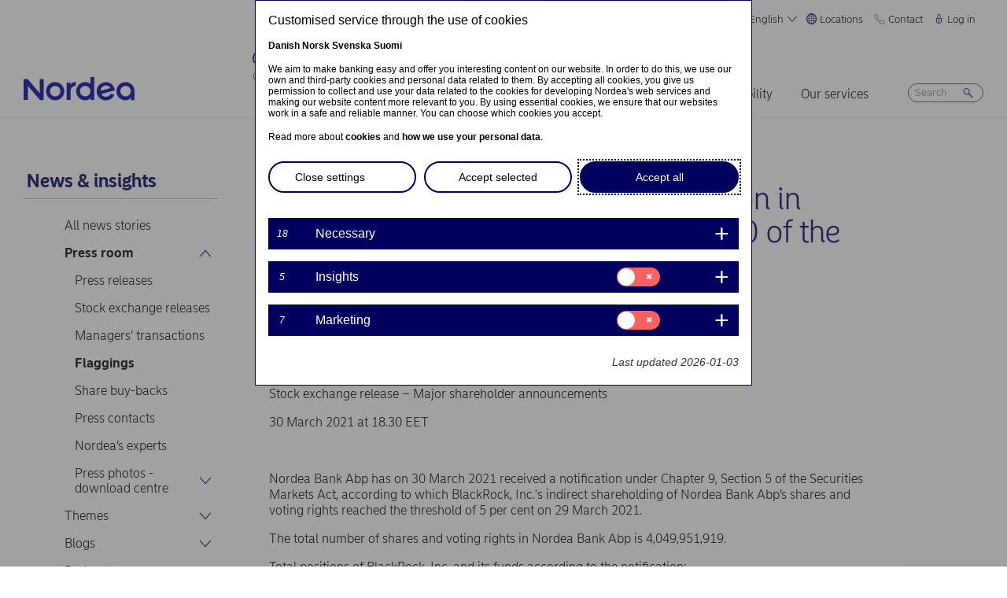

--- FILE ---
content_type: text/html; charset=UTF-8
request_url: https://www.nordea.com/en/press/2021-03-30/nordea-bank-abp-flagging-notification-in-accordance-with-chapter-9-section-10-of-the-securities-markets-act
body_size: 29949
content:


<!DOCTYPE html>
<html lang="en" dir="ltr" prefix="content: http://purl.org/rss/1.0/modules/content/  dc: http://purl.org/dc/terms/  foaf: http://xmlns.com/foaf/0.1/  og: http://ogp.me/ns#  rdfs: http://www.w3.org/2000/01/rdf-schema#  schema: http://schema.org/  sioc: http://rdfs.org/sioc/ns#  sioct: http://rdfs.org/sioc/types#  skos: http://www.w3.org/2004/02/skos/core#  xsd: http://www.w3.org/2001/XMLSchema# ">
<head>
  <script>
    const isDarkMode = localStorage.getItem('dark_mode')
    if(isDarkMode && isDarkMode === 'enabled') {
      document.documentElement.dataset.colorScheme = 'color_scheme_dark'
    } else {
      document.documentElement.dataset.colorScheme = 'color_scheme_light'
    }
  </script>
  <meta charset="utf-8" />
<link rel="canonical" href="https://www.nordea.com/en/press/2021-03-30/nordea-bank-abp-flagging-notification-in-accordance-with-chapter-9-section-10-of-the-securities-markets-act" />
<meta property="og:site_name" content="Nordea" />
<meta property="og:url" content="https://www.nordea.com/en/press/2021-03-30/nordea-bank-abp-flagging-notification-in-accordance-with-chapter-9-section-10-of-the-securities-markets-act" />
<meta property="og:title" content="Nordea Bank Abp: Flagging notification in accordance with Chapter 9, Section 10 of the Securities Markets Act" />
<meta name="twitter:card" content="summary" />
<meta name="Generator" content="Drupal 11 (https://www.drupal.org)" />
<meta name="MobileOptimized" content="width" />
<meta name="HandheldFriendly" content="true" />
<meta name="viewport" content="width=device-width, initial-scale=1.0" />
<noscript><link rel="stylesheet" href="/core/themes/claro/css/components/dropbutton-noscript.css?t8vanh" />
</noscript><noscript><link rel="stylesheet" href="/core/themes/claro/css/components/views-ui-noscript.css?t8vanh" />
</noscript><link rel="icon" href="/themes/custom/nordea_theme/favicon.ico" type="image/vnd.microsoft.icon" />
<link rel="alternate" hreflang="en" href="https://www.nordea.com/en/press/2021-03-30/nordea-bank-abp-flagging-notification-in-accordance-with-chapter-9-section-10-of-the-securities-markets-act" />

    <title>Nordea Bank Abp: Flagging notification in accordance with Chapter 9, Section 10 of the Securities Markets Act | Nordea</title>
    <link rel="stylesheet" media="all" href="/sites/default/files/css/css_1DK2sIozS0oNTrXOLQBufdrY7BXL96f19sHo39CyVfg.css?delta=0&amp;language=en&amp;theme=nordea_theme&amp;include=eJxdjEEKwCAMwD7k8ElSa3GF2kKtB_f67bBddgshBAXccherIMeMLaw9oTllNR8gfFF6qBEUgW0rSl0sjTy_1pTQpEzCYNOvjZMG_bY36loqbw" />
<link rel="stylesheet" media="all" href="/sites/default/files/css/css_FaiJ8rF_I9t-eb_JtxNljhvnJgM5FhkIshUYkaG-Nws.css?delta=1&amp;language=en&amp;theme=nordea_theme&amp;include=eJxdjEEKwCAMwD7k8ElSa3GF2kKtB_f67bBddgshBAXccherIMeMLaw9oTllNR8gfFF6qBEUgW0rSl0sjTy_1pTQpEzCYNOvjZMG_bY36loqbw" />

      <script src="/sites/default/files/js/js_EeEaRFYQCvzZIvdYvYEGUcWIC4dg29So8j9EaP25S7o.js?scope=header&amp;delta=0&amp;language=en&amp;theme=nordea_theme&amp;include=eJxVi0EOwzAIBD8U10-qCNk6UbFBBir1921uyWEuMxrWibrNNJJHhzs1LHxxock7PhjhJeCxDJ0b6Bk7OmoTXUmKx1eO0e7N1NLuKkByZC8xid_n4Eb9z6i6vtKZAj_sKjhs"></script>

        <link rel="preload" href="/themes/custom/nordea_theme/fonts/NordeaSansLarge-300.woff2" as="font" type="font/woff2" crossorigin />
        <link rel="preload" href="/themes/custom/nordea_theme/fonts/NordeaSansLarge-500.woff2" as="font" type="font/woff2" crossorigin />
        <link rel="preload" href="/themes/custom/nordea_theme/fonts/NordeaSansLarge-700.woff2" as="font" type="font/woff2" crossorigin />
        <link rel="preload" href="/themes/custom/nordea_theme/fonts/NordeaSansLarge-900.woff2" as="font" type="font/woff2" crossorigin />

        <link rel="preload" href="/themes/custom/nordea_theme/fonts/NordeaSansSmall-300.woff2" as="font" type="font/woff2" crossorigin />
        <link rel="preload" href="/themes/custom/nordea_theme/fonts/NordeaSansSmall-300i.woff2" as="font" type="font/woff2" crossorigin />
        <link rel="preload" href="/themes/custom/nordea_theme/fonts/NordeaSansSmall-400.woff2" as="font" type="font/woff2" crossorigin />
        <link rel="preload" href="/themes/custom/nordea_theme/fonts/NordeaSansSmall-500.woff2" as="font" type="font/woff2" crossorigin />
        <link rel="preload" href="/themes/custom/nordea_theme/fonts/NordeaSansSmall-700.woff2" as="font" type="font/woff2" crossorigin />

        <meta name="color-scheme" content="dark light">

        <script>
          let wa_darkmode = isDarkMode && isDarkMode === 'enabled' ? 'true' : 'false';
          // var d_env = prod
          var utag_data = {
            wa_site_language: "en",
            wa_site_state: "prod",
            wa_site_version: "1.0",
            wa_article_tags: "- None -",
            wa_article_author_name: "",
            wa_screen_type: "Cision release",
            wa_screen_attribute_1: `Dark mode: ${wa_darkmode}`
          };
        </script>
                <script>(function(a,b,c,d){
            a='//tags.tiqcdn.com/utag/nordea/com-web/prod/utag.js';
            b=document;c='script';d=b.createElement(c);d.src=a;d.type='text/java'+c;d.async=true;
            a=b.getElementsByTagName(c)[0];a.parentNode.insertBefore(d,a);
          })();</script>
        <script>window.cookieReport = function () { var s = document.createElement("script");
            s.async = true; s.src = "//policy.cookiereports.com/453be2d1_panel-da-dk.js";
            var s2 = document.getElementsByTagName("script")[0]; s2.parentNode.insertBefore(s, s2); }</script>
                </head>
<body class="Cision_release path-node page-node-type-press-release">
<a href="#app" class="visually-hidden focusable skip-link">
  Skip to main content
</a>

  <div class="page-wrapper dialog-off-canvas-main-canvas" data-off-canvas-main-canvas>
    



<div class="page">
            <nav class="page-nav" data-wa-region="header">
      <div class="page-nav-mobile" data-wa-component="menu">
            








  <div class="directory" data-wa-component="directory">
    <ul>
        <li class="language-select language-select-directory">
              <a href="#" aria-expanded="false" aria-controls="language-select" aria-label="English"> English
      <svg xmlns="http://www.w3.org/2000/svg" width="32" height="32" viewBox="0 0 32 32" aria-hidden="true">
        <path fill="currentcolor" fill-rule="nonzero" d="M16 24.71a1 1 0 00.75-.34l12-13.71a1 1 0 00-1.5-1.32L16 22.2 4.75 9.34a1 1 0 10-1.5 1.32l12 13.71a1 1 0 00.75.34z"></path>
      </svg>
    </a>
    <ul data-role="menu" id="language-select" aria-label="Language">
            <li>
        <a lang="da" href="/en/press/2021-03-30/nordea-bank-abp-flagging-notification-in-accordance-with-chapter-9-section-10-of-the-securities-markets-act?translation=da">Dansk</a>
      </li>
            <li>
        <a lang="nb" href="/en/press/2021-03-30/nordea-bank-abp-flagging-notification-in-accordance-with-chapter-9-section-10-of-the-securities-markets-act?translation=nb">Norsk</a>
      </li>
            <li>
        <a lang="fi" href="/en/press/2021-03-30/nordea-bank-abp-flagging-notification-in-accordance-with-chapter-9-section-10-of-the-securities-markets-act?translation=fi">Suomi</a>
      </li>
            <li>
        <a lang="sv" href="/en/press/2021-03-30/nordea-bank-abp-flagging-notification-in-accordance-with-chapter-9-section-10-of-the-securities-markets-act?translation=sv">Svenska</a>
      </li>
      </ul>
        </li>
                <li class="directory-item">
                <a href="#" aria-controls="locations-menu" aria-expanded="false">
        <span>
                                      <svg width="20" heoght="20" xmlns="http://www.w3.org/2000/svg" xml:space="preserve" viewBox="0 0 24 24"><path fill="currentColor" fill-rule="evenodd" d="M12 0c6.6 0 12 5.4 12 12s-5.4 12-12 12S0 18.6 0 12 5.4 0 12 0zm1.2 21.9c1.6-1.3 2.9-3 3.7-4.9h-4.4v4.9h.7zm-2.8 0c-1.6-1.3-2.8-3-3.6-4.9h4.8v5c-.5 0-.9 0-1.2-.1zM2 12c0 1.4.3 2.7.8 4h2.5c-.3-1.2-.5-2.4-.5-3.6V12H2zm0-1c.2-1.4.6-2.8 1.3-4H6c-.5 1.3-.9 2.6-1 4H2zm10.6-9-.1 4h3.7c-.9-1.6-2.1-3-3.6-4zm8 5c.7 1.2 1.2 2.6 1.4 4h-3.2c-.1-1.4-.5-2.7-1-4h2.8zm-2.8 4c-.1-1.4-.5-2.7-1.1-4h-4.2v4h5.3zm-6.3-8.9V6H7.7c.9-1.6 2.2-2.9 3.8-3.9zm0 4.9H7.2c-.6 1.2-1 2.6-1.2 4h5.5V7zm-5.1 9c-.4-1.2-.6-2.4-.6-3.6V12h5.6v4h-5zm6.1 0h4.7c.4-1.2.6-2.5.6-3.8V12h-5.4c.1 0 .1 4 .1 4zm6.4-3.9s0-.1 0 0L22 12c0 1.4-.3 2.7-.8 4h-2.9c.4-1.2.6-2.5.6-3.8v-.1zM20 6c-1.4-1.8-3.3-3.1-5.4-3.7 1.1 1.1 2.1 2.3 2.8 3.7H20zM4 6c1.4-1.8 3.3-3.1 5.5-3.7-1.2 1-2.2 2.3-3 3.7H4zm-.7 11c1.1 2 2.9 3.5 5 4.3-1.2-1.2-2-2.7-2.6-4.3H3.3zm17.4 0c-1.2 2.1-3.2 3.7-5.6 4.5 1.3-1.3 2.2-2.8 2.9-4.5h2.7z" clip-rule="evenodd"></path></svg>
                Locations
        <svg xmlns="http://www.w3.org/2000/svg" viewBox="0 0 32 32" class="close">
            <path fill="currentcolor" fill-rule="nonzero" d="M17.3 16l9.5 9.5a.92.92 0 010 1.3.92.92 0 01-1.3 0L16 17.3l-9.5 9.5a.92.92 0 01-1.3 0 .92.92 0 010-1.3l9.5-9.5-9.5-9.5a.93.93 0 011.3-1.3l9.5 9.5 9.5-9.5a.93.93 0 011.3 1.3L17.3 16z"></path>
          </svg>
        </span>
        </a>
            <ul class="directory-submenu" id="locations-menu" style="--items-with-list-count:                                                             3
;">
                <li class="">
                  <h2>
          <a  title="Find us here" href="/en/about-us/contact/find-us-here" >
            Find us here
                      </a>
        </h2>
              <ul class="directory-submenu" id="" style="--items-with-list-count:                               0
;">
                <li class="">
                            <a  title="Map of offices" href="/en/about-us/contact/find-us-here" >
            Map of offices
                      </a>
                    </li>

                <li class="">
                            <a  title="Bank branches" href="/en/about-us/contact/find-us-here#branch" >
            Bank branches
                      </a>
                    </li>

                <li class="">
                            <a  title="Corporate branches" href="/en/our-services/international-corporate-branches" >
            Corporate branches
                      </a>
                    </li>

                <li class="">
                            <a  title="Our markets" href="/en/about-us/who-are-we/our-markets" >
            Our markets
                      </a>
                    </li>

          </ul>
  
            </li>

                <li class="">
                  <h2>
          <a  title="Customer websites" href="/en/about-us/contact/websites" >
            Customer websites
                      </a>
        </h2>
              <ul class="directory-submenu" id="" style="--items-with-list-count:                               0
;">
                <li class="">
                            <a  title="Denmark" href="https://www.nordea.dk/" target="_blank">
            Denmark
                            <span class="link-blank">
  <svg xmlns="http://www.w3.org/2000/svg" viewBox="0 0 13.9 11.9" role="img" aria-labelledby="1369230528">
    <title id="1369230528">(Opens in new window)</title>
    <path fill="currentColor" d="M7 4.3H1.4v6.1h8.3V6.6L11 5.2v5.7s-.3.9-.9.9H0v-9h8.4L7 4.3z"/>
    <path fill="currentColor" d="m5.7 6.6 1.5 1.5 4.6-4.5V8l2.1-2V0H7.7L5.8 2l4.5-.1"/>
  </svg>
</span>
                      </a>
                    </li>

                <li class="">
                            <a  title="Finland" href="https://www.nordea.fi/" target="_blank">
            Finland
                            <span class="link-blank">
  <svg xmlns="http://www.w3.org/2000/svg" viewBox="0 0 13.9 11.9" role="img" aria-labelledby="1372046395">
    <title id="1372046395">(Opens in new window)</title>
    <path fill="currentColor" d="M7 4.3H1.4v6.1h8.3V6.6L11 5.2v5.7s-.3.9-.9.9H0v-9h8.4L7 4.3z"/>
    <path fill="currentColor" d="m5.7 6.6 1.5 1.5 4.6-4.5V8l2.1-2V0H7.7L5.8 2l4.5-.1"/>
  </svg>
</span>
                      </a>
                    </li>

                <li class="">
                            <a  title="Norway" href="https://www.nordea.no/" target="_blank">
            Norway
                            <span class="link-blank">
  <svg xmlns="http://www.w3.org/2000/svg" viewBox="0 0 13.9 11.9" role="img" aria-labelledby="1477139547">
    <title id="1477139547">(Opens in new window)</title>
    <path fill="currentColor" d="M7 4.3H1.4v6.1h8.3V6.6L11 5.2v5.7s-.3.9-.9.9H0v-9h8.4L7 4.3z"/>
    <path fill="currentColor" d="m5.7 6.6 1.5 1.5 4.6-4.5V8l2.1-2V0H7.7L5.8 2l4.5-.1"/>
  </svg>
</span>
                      </a>
                    </li>

                <li class="">
                            <a  title="Sweden" href="https://www.nordea.se/" target="_blank">
            Sweden
                            <span class="link-blank">
  <svg xmlns="http://www.w3.org/2000/svg" viewBox="0 0 13.9 11.9" role="img" aria-labelledby="1060770">
    <title id="1060770">(Opens in new window)</title>
    <path fill="currentColor" d="M7 4.3H1.4v6.1h8.3V6.6L11 5.2v5.7s-.3.9-.9.9H0v-9h8.4L7 4.3z"/>
    <path fill="currentColor" d="m5.7 6.6 1.5 1.5 4.6-4.5V8l2.1-2V0H7.7L5.8 2l4.5-.1"/>
  </svg>
</span>
                      </a>
                    </li>

          </ul>
  
            </li>

                <li class="">
                  <h2>
          <a  title="Other Nordea websites" href="/en/about-us/contact/websites" >
            Other Nordea websites
                      </a>
        </h2>
              <ul class="directory-submenu" id="" style="--items-with-list-count:                         0
;">
                <li class="">
                            <a  title="Nordea Asset Management" href="https://www.nordeaassetmanagement.com/" target="_blank">
            Nordea Asset Management
                            <span class="link-blank">
  <svg xmlns="http://www.w3.org/2000/svg" viewBox="0 0 13.9 11.9" role="img" aria-labelledby="1357526862">
    <title id="1357526862">(Opens in new window)</title>
    <path fill="currentColor" d="M7 4.3H1.4v6.1h8.3V6.6L11 5.2v5.7s-.3.9-.9.9H0v-9h8.4L7 4.3z"/>
    <path fill="currentColor" d="m5.7 6.6 1.5 1.5 4.6-4.5V8l2.1-2V0H7.7L5.8 2l4.5-.1"/>
  </svg>
</span>
                      </a>
                    </li>

                <li class="">
                            <a  title="Nordea Funds" href="https://www.nordeafunds.com/en" target="_blank">
            Nordea Funds
                            <span class="link-blank">
  <svg xmlns="http://www.w3.org/2000/svg" viewBox="0 0 13.9 11.9" role="img" aria-labelledby="1888073517">
    <title id="1888073517">(Opens in new window)</title>
    <path fill="currentColor" d="M7 4.3H1.4v6.1h8.3V6.6L11 5.2v5.7s-.3.9-.9.9H0v-9h8.4L7 4.3z"/>
    <path fill="currentColor" d="m5.7 6.6 1.5 1.5 4.6-4.5V8l2.1-2V0H7.7L5.8 2l4.5-.1"/>
  </svg>
</span>
                      </a>
                    </li>

                <li class="">
                            <a  title="All Nordea websites" href="/en/about-us/contact/websites" >
            All Nordea websites
                      </a>
                    </li>

          </ul>
  
            </li>

                <li class="">
                            <h2>
                  <a  title="More locations" href="/en/about-us/contact/find-us-here" >
            More locations
                      </a>
                  </h2>
                    </li>

          </ul>
  
      </li>

                <li class="directory-item">
                <a href="#" aria-controls="contact-menu" aria-expanded="false">
        <span>
                                      <svg width="20" height="20" xmlns="http://www.w3.org/2000/svg" viewBox="0 0 24 24">
  <path d="M22.3 20.1c.1-.2.2-.4.2-.7 0-.4-.2-.8-.5-1.1-.2-.1-3.6-2.5-4-2.8-.2-.1-.5-.2-.8-.2-.3 0-.6.1-.8.3l-1 .8c-.3.2-.7.4-1.2.4-.6 0-1.1-.2-1.4-.6l-5-5c-.4-.4-.6-.9-.6-1.4 0-.4.1-.9.4-1.2l.8-1c.2-.2.3-.5.3-.8 0-.3-.1-.5-.2-.8-.3-.4-2.7-3.8-2.9-4-.2-.3-.6-.5-1-.5-.3 0-.5.1-.7.2-.2.1-1.1.7-1.4 1-.6.5-1 1.2-1 2.1 0 0-.4 5.2 6.2 11.6 6.4 6.6 11.6 6.2 11.6 6.2.8 0 1.6-.4 2.1-1 .2-.4.8-1.3.9-1.5z" fill="none" stroke="currentColor" stroke-miterlimit="10"></path>
</svg>
                Contact
        <svg xmlns="http://www.w3.org/2000/svg" viewBox="0 0 32 32" class="close">
            <path fill="currentcolor" fill-rule="nonzero" d="M17.3 16l9.5 9.5a.92.92 0 010 1.3.92.92 0 01-1.3 0L16 17.3l-9.5 9.5a.92.92 0 01-1.3 0 .92.92 0 010-1.3l9.5-9.5-9.5-9.5a.93.93 0 011.3-1.3l9.5 9.5 9.5-9.5a.93.93 0 011.3 1.3L17.3 16z"></path>
          </svg>
        </span>
        </a>
            <ul class="directory-submenu" id="contact-menu" style="--items-with-list-count:                                                             3
;">
                <li class="">
                  <h2>
          <a  title="Personal banking in" href="/en/about-us/contact-us" >
            Personal banking in
                      </a>
        </h2>
              <ul class="directory-submenu" id="" style="--items-with-list-count:                               0
;">
                <li class="">
                            <a class="popup-link" title="Denmark" href="/en/contact-us-pop-up-page-personal-en-da" >
            Denmark
                      </a>
                    </li>

                <li class="">
                            <a class="popup-link" title="Finland" href="/en/contact-us-pop-up-page-personal-en-fi" >
            Finland
                      </a>
                    </li>

                <li class="">
                            <a class="popup-link" title="Norway" href="/en/contact-us-pop-up-page-personal-en-no" >
            Norway
                      </a>
                    </li>

                <li class="">
                            <a class="popup-link" title="Sweden" href="/en/contact-us-pop-up-page-personal-en-se" >
            Sweden
                      </a>
                    </li>

          </ul>
  
            </li>

                <li class="">
                  <h2>
          <a  title="Business banking in" href="/en/about-us/contact-us" >
            Business banking in
                      </a>
        </h2>
              <ul class="directory-submenu" id="" style="--items-with-list-count:                               0
;">
                <li class="">
                            <a class="popup-link" title="Denmark" href="/en/contact-us-pop-up-page-business-en-da" >
            Denmark
                      </a>
                    </li>

                <li class="">
                            <a class="popup-link" title="Finland" href="/en/contact-us-pop-up-page-business-en-fi" >
            Finland
                      </a>
                    </li>

                <li class="">
                            <a class="popup-link" title="Norway" href="/en/contact-us-pop-up-page-business-en-no" >
            Norway
                      </a>
                    </li>

                <li class="">
                            <a class="popup-link" title="Sweden" href="/en/contact-us-pop-up-page-business-en-se" >
            Sweden
                      </a>
                    </li>

          </ul>
  
            </li>

                <li class="">
                  <h2>
          <a  title="Contact details for" href="/en/about-us/contact-us" >
            Contact details for
                      </a>
        </h2>
              <ul class="directory-submenu" id="" style="--items-with-list-count:                               0
;">
                <li class="">
                            <a  title="Press contacts" href="/en/news-insights/press-room/press-contacts" >
            Press contacts
                      </a>
                    </li>

                <li class="">
                            <a  title="Investor relations" href="/en/investors/contact-investor-relations" >
            Investor relations
                      </a>
                    </li>

                <li class="">
                            <a  title="Customer service" href="/en/about-us/contact-us#customer-service" >
            Customer service
                      </a>
                    </li>

                <li class="">
                            <a  title="Feedback &amp; complaints" href="/en/about-us/contact-us#complaint" >
            Feedback &amp; complaints
                      </a>
                    </li>

          </ul>
  
            </li>

                <li class="">
                            <h2>
                  <a  title="More contact options" href="/en/about-us/contact-us" >
            More contact options
                      </a>
                  </h2>
                    </li>

          </ul>
  
      </li>

                <li class="directory-item">
                <a href="#" aria-controls="log-in-menu" aria-expanded="false">
        <span>
                                      <svg width="20" height="20" xmlns="http://www.w3.org/2000/svg" viewBox="0 0 32 32">
  <path d="M24.2 14.8c-.5-.5-1.2-.8-1.9-.8H21V6.9C21 4.2 18.8 2 16.1 2h-.2C13.2 2 11 4.2 11 6.9V14H9.7c-.7 0-1.4.3-1.9.8S7 16 7 16.8v4.9c0 1.9.7 3.8 2.1 5.2 1.4 1.4 3.2 2.2 5.1 2.2h3.6c1.9 0 3.8-.8 5.1-2.2 1.4-1.4 2.1-3.3 2.1-5.2v-4.9c0-.8-.3-1.5-.8-2zM13 14V6.9C13 5.3 14.3 4 15.9 4h.2C17.7 4 19 5.3 19 6.9V14h-6zm10 7.6v-4.9c0-.4-.3-.8-.7-.8H9.7c-.2 0-.4.1-.5.2s-.2.5-.2.7v4.9c0 2.9 2.3 5.3 5.2 5.4h3.6c1.4 0 2.7-.6 3.7-1.6 1-1.1 1.5-2.5 1.5-3.9zM16 18c1.4-.1 2.6.9 2.8 2.3s-.9 2.6-2.3 2.8v1.5c0 .3-.2.5-.5.5s-.5-.2-.5-.5V23c-1.4-.1-2.4-1.4-2.3-2.8s1.4-2.3 2.8-2.2zm0 4c.8 0 1.5-.7 1.5-1.5S16.8 19 16 19s-1.5.7-1.5 1.5.7 1.5 1.5 1.5z" fill-rule="evenodd" clip-rule="evenodd" fill="currentcolor"></path>
</svg>
                Log in
        <svg xmlns="http://www.w3.org/2000/svg" viewBox="0 0 32 32" class="close">
            <path fill="currentcolor" fill-rule="nonzero" d="M17.3 16l9.5 9.5a.92.92 0 010 1.3.92.92 0 01-1.3 0L16 17.3l-9.5 9.5a.92.92 0 01-1.3 0 .92.92 0 010-1.3l9.5-9.5-9.5-9.5a.93.93 0 011.3-1.3l9.5 9.5 9.5-9.5a.93.93 0 011.3 1.3L17.3 16z"></path>
          </svg>
        </span>
        </a>
            <ul class="directory-submenu" id="log-in-menu" style="--items-with-list-count:                                                             3
;">
                <li class="">
                  <h2>
          <a  title="Log on to personal netbank" href="/en/log-in" >
            Log on to personal netbank
                      </a>
        </h2>
              <ul class="directory-submenu" id="" style="--items-with-list-count:                               0
;">
                <li class="">
                            <a  title="Denmark" href="https://netbank.nordea.dk/#!/" target="_blank">
            Denmark
                            <span class="link-blank">
  <svg xmlns="http://www.w3.org/2000/svg" viewBox="0 0 13.9 11.9" role="img" aria-labelledby="1894336488">
    <title id="1894336488">(Opens in new window)</title>
    <path fill="currentColor" d="M7 4.3H1.4v6.1h8.3V6.6L11 5.2v5.7s-.3.9-.9.9H0v-9h8.4L7 4.3z"/>
    <path fill="currentColor" d="m5.7 6.6 1.5 1.5 4.6-4.5V8l2.1-2V0H7.7L5.8 2l4.5-.1"/>
  </svg>
</span>
                      </a>
                    </li>

                <li class="">
                            <a  title="Finland" href="https://netbank.nordea.fi/#!/" target="_blank">
            Finland
                            <span class="link-blank">
  <svg xmlns="http://www.w3.org/2000/svg" viewBox="0 0 13.9 11.9" role="img" aria-labelledby="1839220590">
    <title id="1839220590">(Opens in new window)</title>
    <path fill="currentColor" d="M7 4.3H1.4v6.1h8.3V6.6L11 5.2v5.7s-.3.9-.9.9H0v-9h8.4L7 4.3z"/>
    <path fill="currentColor" d="m5.7 6.6 1.5 1.5 4.6-4.5V8l2.1-2V0H7.7L5.8 2l4.5-.1"/>
  </svg>
</span>
                      </a>
                    </li>

                <li class="">
                            <a  title="Norway" href="https://netbank.nordea.no/login/" target="_blank">
            Norway
                            <span class="link-blank">
  <svg xmlns="http://www.w3.org/2000/svg" viewBox="0 0 13.9 11.9" role="img" aria-labelledby="513451520">
    <title id="513451520">(Opens in new window)</title>
    <path fill="currentColor" d="M7 4.3H1.4v6.1h8.3V6.6L11 5.2v5.7s-.3.9-.9.9H0v-9h8.4L7 4.3z"/>
    <path fill="currentColor" d="m5.7 6.6 1.5 1.5 4.6-4.5V8l2.1-2V0H7.7L5.8 2l4.5-.1"/>
  </svg>
</span>
                      </a>
                    </li>

                <li class="">
                            <a  title="Sweden" href="https://netbank.nordea.se/#!/" target="_blank">
            Sweden
                            <span class="link-blank">
  <svg xmlns="http://www.w3.org/2000/svg" viewBox="0 0 13.9 11.9" role="img" aria-labelledby="410773209">
    <title id="410773209">(Opens in new window)</title>
    <path fill="currentColor" d="M7 4.3H1.4v6.1h8.3V6.6L11 5.2v5.7s-.3.9-.9.9H0v-9h8.4L7 4.3z"/>
    <path fill="currentColor" d="m5.7 6.6 1.5 1.5 4.6-4.5V8l2.1-2V0H7.7L5.8 2l4.5-.1"/>
  </svg>
</span>
                      </a>
                    </li>

          </ul>
  
            </li>

                <li class="">
                  <h2>
          <a  title="Log on to Business netbank" href="/en/log-in" >
            Log on to Business netbank
                      </a>
        </h2>
              <ul class="directory-submenu" id="" style="--items-with-list-count:                               0
;">
                <li class="">
                            <a  title="Denmark" href="https://corporate.nordea.dk/#!/" target="_blank">
            Denmark
                            <span class="link-blank">
  <svg xmlns="http://www.w3.org/2000/svg" viewBox="0 0 13.9 11.9" role="img" aria-labelledby="1978317755">
    <title id="1978317755">(Opens in new window)</title>
    <path fill="currentColor" d="M7 4.3H1.4v6.1h8.3V6.6L11 5.2v5.7s-.3.9-.9.9H0v-9h8.4L7 4.3z"/>
    <path fill="currentColor" d="m5.7 6.6 1.5 1.5 4.6-4.5V8l2.1-2V0H7.7L5.8 2l4.5-.1"/>
  </svg>
</span>
                      </a>
                    </li>

                <li class="">
                            <a  title="Finland" href="https://corporate.nordea.fi/#!/" target="_blank">
            Finland
                            <span class="link-blank">
  <svg xmlns="http://www.w3.org/2000/svg" viewBox="0 0 13.9 11.9" role="img" aria-labelledby="2053994832">
    <title id="2053994832">(Opens in new window)</title>
    <path fill="currentColor" d="M7 4.3H1.4v6.1h8.3V6.6L11 5.2v5.7s-.3.9-.9.9H0v-9h8.4L7 4.3z"/>
    <path fill="currentColor" d="m5.7 6.6 1.5 1.5 4.6-4.5V8l2.1-2V0H7.7L5.8 2l4.5-.1"/>
  </svg>
</span>
                      </a>
                    </li>

                <li class="">
                            <a  title="Norway" href="https://corporate.nordea.no/login/" target="_blank">
            Norway
                            <span class="link-blank">
  <svg xmlns="http://www.w3.org/2000/svg" viewBox="0 0 13.9 11.9" role="img" aria-labelledby="819148849">
    <title id="819148849">(Opens in new window)</title>
    <path fill="currentColor" d="M7 4.3H1.4v6.1h8.3V6.6L11 5.2v5.7s-.3.9-.9.9H0v-9h8.4L7 4.3z"/>
    <path fill="currentColor" d="m5.7 6.6 1.5 1.5 4.6-4.5V8l2.1-2V0H7.7L5.8 2l4.5-.1"/>
  </svg>
</span>
                      </a>
                    </li>

                <li class="">
                            <a  title="Sweden" href="https://corporate.nordea.se/#!/" target="_blank">
            Sweden
                            <span class="link-blank">
  <svg xmlns="http://www.w3.org/2000/svg" viewBox="0 0 13.9 11.9" role="img" aria-labelledby="465065409">
    <title id="465065409">(Opens in new window)</title>
    <path fill="currentColor" d="M7 4.3H1.4v6.1h8.3V6.6L11 5.2v5.7s-.3.9-.9.9H0v-9h8.4L7 4.3z"/>
    <path fill="currentColor" d="m5.7 6.6 1.5 1.5 4.6-4.5V8l2.1-2V0H7.7L5.8 2l4.5-.1"/>
  </svg>
</span>
                      </a>
                    </li>

          </ul>
  
            </li>

                <li class="">
                  <h2>
          <a  title="Log on to the corporate netbank" href="/en/log-in" >
            Log on to the corporate netbank
                      </a>
        </h2>
              <ul class="directory-submenu" id="" style="--items-with-list-count:                   0
;">
                <li class="">
                            <a  title="Nordea corporate" href="https://corporate.nordea.com/" target="_blank">
            Nordea corporate
                            <span class="link-blank">
  <svg xmlns="http://www.w3.org/2000/svg" viewBox="0 0 13.9 11.9" role="img" aria-labelledby="1998123507">
    <title id="1998123507">(Opens in new window)</title>
    <path fill="currentColor" d="M7 4.3H1.4v6.1h8.3V6.6L11 5.2v5.7s-.3.9-.9.9H0v-9h8.4L7 4.3z"/>
    <path fill="currentColor" d="m5.7 6.6 1.5 1.5 4.6-4.5V8l2.1-2V0H7.7L5.8 2l4.5-.1"/>
  </svg>
</span>
                      </a>
                    </li>

                <li class="">
                            <a  title="Corporate netbank" href="https://solo.nordea.com/nsc/engine?language=sv&amp;country=SE" target="_blank">
            Corporate netbank
                            <span class="link-blank">
  <svg xmlns="http://www.w3.org/2000/svg" viewBox="0 0 13.9 11.9" role="img" aria-labelledby="1949056440">
    <title id="1949056440">(Opens in new window)</title>
    <path fill="currentColor" d="M7 4.3H1.4v6.1h8.3V6.6L11 5.2v5.7s-.3.9-.9.9H0v-9h8.4L7 4.3z"/>
    <path fill="currentColor" d="m5.7 6.6 1.5 1.5 4.6-4.5V8l2.1-2V0H7.7L5.8 2l4.5-.1"/>
  </svg>
</span>
                      </a>
                    </li>

          </ul>
  
            </li>

                <li class="">
                            <h2>
                  <a  title="More log in options" href="/en/log-in" >
            More log in options
                      </a>
                  </h2>
                    </li>

          </ul>
  
      </li>

            <li class="toggle-dark-mode only-desktop">
        <button type="button" class="dark-mode-button">
  <span class="toggle-slider"></span>

  <span class="sr-only" data-mode="light">Enable light mode</span>
  <span class="sr-only" data-mode="dark">Enable dark mode</span>

  <span aria-hidden="true" data-mode="dark" class="toggle-label">
    Dark
    <svg xmlns="http://www.w3.org/2000/svg" fill="none" viewBox="0 0 9 9" aria-hidden="true">
      <path fill="currentColor" fill-rule="evenodd" d="M.1696 4.6013c0-2.407 1.98-4.383 4.4153-4.383.0762 0 .1564.0115.2063.0187l.0087.0012c.0643.0092.092.0124.108.0124a.3787.3787 0 0 1 .1892.7067c-.72.4154-1.1991 1.2255-1.1991 2.1262 0 1.3732 1.1221 2.4953 2.4953 2.4953.7303 0 1.4032-.3081 1.8814-.8426a.3787.3787 0 0 1 .6592.2885C8.7217 7.2534 6.847 8.9842 4.5526 8.9842c-2.405 0-4.383-1.9779-4.383-4.383Zm3.681-3.5519C2.1818 1.3894.927 2.8634.927 4.6012c0 1.9868 1.6389 3.6256 3.6256 3.6256 1.542 0 2.8508-.9406 3.3857-2.276a3.265 3.265 0 0 1-1.545.3854c-1.7915 0-3.2527-1.4612-3.2527-3.2527 0-.7591.2623-1.4745.71-2.034Z" clip-rule="evenodd"/>
    </svg>
  </span>

  <span aria-hidden="true" data-mode="light" class="toggle-label">
    Light
    <svg xmlns="http://www.w3.org/2000/svg" fill="none" viewBox="0 0 13 12" aria-hidden="true">
      <path fill="currentColor" d="M5.9356 11.5738a.2572.2572 0 1 0 .5144 0V10.087a.2572.2572 0 0 0-.5144 0v1.4868ZM10.0128 10.0992a.2572.2572 0 0 0 .3637-.3638L9.3249 8.6838a.2572.2572 0 0 0-.3637.3637l1.0516 1.0517ZM2.0112 9.7356a.2572.2572 0 1 0 .364.3634L3.425 9.0474a.2572.2572 0 1 0-.364-.3634L2.0112 9.7356ZM11.8512 6.1726a.2572.2572 0 0 0 0-.5144h-1.4868a.2572.2572 0 1 0 0 .5144h1.4868ZM2.0211 6.1726a.2572.2572 0 1 0 0-.5144H.5345a.2572.2572 0 1 0 0 .5144h1.4866ZM8.9611 2.7835a.2572.2572 0 0 0 .3638.3637l1.0516-1.0518a.2573.2573 0 0 0-.3637-.3637L8.9611 2.7835ZM3.0606 3.147a.2572.2572 0 0 0 .3641-.3633L2.375 1.7319a.2572.2572 0 1 0-.364.3633L3.0606 3.147ZM5.9356 1.7438a.2572.2572 0 0 0 .5144 0V.2572a.2572.2572 0 0 0-.5144 0v1.4866Z"/>
      <path fill="currentColor" fill-rule="evenodd" d="M6.1927 9.0019c1.7047 0 3.0865-1.3818 3.0865-3.0862 0-1.7047-1.3818-3.0865-3.0863-3.0865-1.7046 0-3.0864 1.3818-3.0864 3.0863 0 1.7046 1.3818 3.0864 3.0862 3.0864Zm2.0577-3.0862c0 1.1361-.9211 2.0574-2.0577 2.0574-1.1362 0-2.0574-.9212-2.0574-2.0576 0-1.1364.9212-2.0575 2.0576-2.0575 1.1363 0 2.0575.9211 2.0575 2.0577Z" clip-rule="evenodd"/>
    </svg>
  </span>
</button>




  <div class="disclaimer" id="darkmode-disclaimer"  aria-labelledby="darkmode-title">
          <h2>Select site theme</h2>
              <p>As every website has a carbon footprint we want to make you able to contribute to a more sustainable experience by viewing ours in dark mode. It will reduce the screen power and carbon emissions generated by your visit.</p><p><a href="/node/14014" data-entity-type="node" data-entity-uuid="8acb145c-f01c-4898-951e-d0e95086db37" data-entity-substitution="canonical">More about our work to lower emission here</a></p>
      </div>


      </li>
    </ul>
  </div>

    
  
      
      
<a href="/en" class="logo" tabindex="0">
  <svg xmlns="http://www.w3.org/2000/svg" viewBox="0 0 136 29" width="136" height="29" fill="inherit" role="img" aria-labelledby="a11y-nav-logo-title-mob">
    <title id="a11y-nav-logo-title-mob">Nordea</title>
    <path d="M124.1 6.2c-5.5.4-9.9 4.9-10.3 10.4-.4 6.5 4.7 11.9 11.1 11.9 2.3 0 5.4-1.2 6.8-3.6v3.3h4.3V17.6c.2-7-5.4-11.9-11.9-11.4zm7.3 11.4c-.2 3.7-3.4 6.5-7.2 6-2.9-.4-5.2-2.7-5.6-5.6-.4-3.9 2.6-7.2 6.4-7.2 3.4 0 6.2 2.7 6.4 6.1v.7zM100.5 6.2c-5.9.2-10.9 4.7-10.9 11.3 0 6 4.9 11.1 11.2 11.1 4.4 0 8.7-2.6 10.4-6.9l-4.3-1.3c-.8 1.8-2.7 3.3-4.8 3.7-3 .6-5.8-1.3-6.9-3.3l16.7-4.6c-.5-4.4-4.3-10.2-11.4-10zm-6.2 10.6c0-2.3 1.4-5 4.4-6.1 3.4-1.3 6.4.4 7.7 2.8l-12.1 3.3zM63.8 10.7V6.1c-4.2 0-5.6 2.1-6.3 3.2V6.8h-4.8V28.1h4.9V17.6c0-4.8 2.8-6.7 6.2-6.9zM19.7 19.6L5.1 2.4h-5v25.7h5.2V10.9l14.8 17.3h4.5V2.4h-4.9zM86.7.1h-4.6v8.4c-1.1-1.4-4.5-2.6-7.4-2.3-5.5.4-9.9 4.9-10.3 10.4-.4 6.5 4.7 11.9 11.1 11.9 2.4 0 5.7-1.1 6.8-3.2v2.8h4.3V17.5v-.2-.2l.1-17zm-4.8 17.5c-.2 3.7-3.4 6.5-7.2 6-2.9-.4-5.2-2.7-5.6-5.6-.4-3.9 2.6-7.2 6.4-7.2 3.4 0 6.2 2.7 6.4 6.1v.7zM38.7 6.1c-6.2 0-11.2 5-11.2 11.2s5 11.2 11.2 11.2 11.2-5 11.2-11.2c-.1-6.2-5.1-11.2-11.2-11.2zm0 17.6c-3.5 0-6.4-2.9-6.4-6.4s2.9-6.4 6.4-6.4 6.4 2.9 6.4 6.4c0 3.6-2.9 6.4-6.4 6.4z" class="st0">
    </path>
  </svg>
</a>

        
  <label for="language-selector-mobile">en <svg fill="currentColor" width="9" class="toggleicon" xmlns="http://www.w3.org/2000/svg" viewBox="0 0 22 32.5"><path d="M11 5.2l8.4 8.4L22 11 11 0 0 11l2.6 2.6zM11 27.7l-8.4-7.8L0 22.3l11 10.2 11-10.2-2.6-2.4z"></path></svg></label>
        <select id="language-selector-mobile" aria-label="Language" class="mobile-language">
          <option value="/en/press/2021-03-30/nordea-bank-abp-flagging-notification-in-accordance-with-chapter-9-section-10-of-the-securities-markets-act?translation=0">English</option>
          <option value="/en/press/2021-03-30/nordea-bank-abp-flagging-notification-in-accordance-with-chapter-9-section-10-of-the-securities-markets-act?translation=da">Dansk</option>
          <option value="/en/press/2021-03-30/nordea-bank-abp-flagging-notification-in-accordance-with-chapter-9-section-10-of-the-securities-markets-act?translation=nb">Norsk</option>
          <option value="/en/press/2021-03-30/nordea-bank-abp-flagging-notification-in-accordance-with-chapter-9-section-10-of-the-securities-markets-act?translation=fi">Suomi</option>
          <option value="/en/press/2021-03-30/nordea-bank-abp-flagging-notification-in-accordance-with-chapter-9-section-10-of-the-securities-markets-act?translation=sv">Svenska</option>
      </select>
<div data-level="1" class="search-menu-mobile menu-list">
  <!--
      SEARCH BUTTON
  -->
  <a href="#" aria-expanded="false" aria-controls="mob-search-00" tabindex="0" class="search menu-list-item" aria-label="Search">
    <svg xmlns="http://www.w3.org/2000/svg" viewBox="0 0 32 32" class="open">
      <path fill="currentcolor" d="M28.43 24.65h-.04A2 2 0 0127 28a2 2 0 01-1.32-.57l-7.14-7.14a2 2 0 01-.54-1.64 8.1 8.1 0 111.65-1.71 2.06 2.06 0 01.26 0 1.92 1.92 0 011.38.58l7.14 7.13zm-15.3-6.39a6.14 6.14 0 006.12-6.13 6.13 6.13 0 10-6.12 6.13zm14.31 8.18a.59.59 0 000-.8l-7.14-7.13a.52.52 0 00-.39-.17.55.55 0 00-.4.17.57.57 0 000 .79l7.14 7.14a.54.54 0 00.39.16.58.58 0 00.4-.16z"></path>
    </svg>
    <svg xmlns="http://www.w3.org/2000/svg" viewBox="0 0 32 32" class="close">
      <path fill="currentcolor" fill-rule="nonzero" d="M17.3 16l9.5 9.5a.92.92 0 010 1.3.92.92 0 01-1.3 0L16 17.3l-9.5 9.5a.92.92 0 01-1.3 0 .92.92 0 010-1.3l9.5-9.5-9.5-9.5a.93.93 0 011.3-1.3l9.5 9.5 9.5-9.5a.93.93 0 011.3 1.3L17.3 16z"></path>
    </svg>
  </a>

  <!--
      OFF-CANVAS CONTAINER
  -->
   <div class="off-canvas">
    <div data-level="2" label="Nordea.com" class="mob nav menu-list" id="mob-search-00" aria-hidden="true">
      <p class="header">Search</p>
      <form role="search" method="get" action="/en/search">
        <input aria-label="Search" type="search" placeholder="Search" name="s" id="search-mobile" autocomplete="off" tabindex="-1" data-np-checked="1">
        <button type="submit" value="Search" aria-label="Search" tabindex="-1">
          <svg xmlns="http://www.w3.org/2000/svg" width="32" height="32" viewBox="0 0 32 32" aria-hidden="true">
            <path fill="currentcolor" fill-rule="nonzero" d="M28.43 24.65h-.04A2 2 0 0127 28a2 2 0 01-1.32-.57l-7.14-7.14a2 2 0 01-.54-1.64 8.1 8.1 0 111.65-1.71h.26c.52 0 1.02.2 1.38.58l7.14 7.13zm-15.3-6.39a6.14 6.14 0 10-.04-12.28 6.14 6.14 0 00.04 12.28zm14.31 8.18c.2-.23.2-.57 0-.8l-7.14-7.13a.52.52 0 00-.39-.17c-.15 0-.3.06-.4.17a.57.57 0 000 .79l7.14 7.14c.1.1.24.16.39.16.15 0 .3-.06.4-.16z"></path>
          </svg>
        </button>
      </form>
    </div>
  </div>
</div>

<div data-level="1" class="menu-list">
  <!--
      HAMBURGER BUTTON
  -->
  <a href="#" aria-expanded="false" aria-controls="mob-00" tabindex="0" class="menu menu-list-item">
    <span>Menu</span>
    <svg xmlns="http://www.w3.org/2000/svg" viewBox="0 0 32 32" class="open">
      <path fill="currentcolor" fill-rule="nonzero" d="M28 23a1 1 0 010 2H4a1 1 0 010-2h24zm0-8a1 1 0 010 2H4a1 1 0 010-2h24zm0-8a1 1 0 010 2H4a1 1 0 110-2h24z"></path>
    </svg>
    <svg xmlns="http://www.w3.org/2000/svg" viewBox="0 0 32 32" class="close">
      <path fill="currentcolor" fill-rule="nonzero" d="M17.3 16l9.5 9.5a.92.92 0 010 1.3.92.92 0 01-1.3 0L16 17.3l-9.5 9.5a.92.92 0 01-1.3 0 .92.92 0 010-1.3l9.5-9.5-9.5-9.5a.93.93 0 011.3-1.3l9.5 9.5 9.5-9.5a.93.93 0 011.3 1.3L17.3 16z"></path>
    </svg>
  </a>

  <!--
      OFF-CANVAS CONTAINER
  -->
  <div class="off-canvas">
    <div class="menu-wrapper">

      <a href="/en" class="logo-desktop" tabindex="0">
        <svg xmlns="http://www.w3.org/2000/svg" viewBox="0 0 136 29" width="136" height="29" fill="inherit" role="img" aria-labelledby="a11y-nav-logo-title-mob">
          <title id="a11y-nav-logo-title-mob">Nordea</title>
          <path d="M124.1 6.2c-5.5.4-9.9 4.9-10.3 10.4-.4 6.5 4.7 11.9 11.1 11.9 2.3 0 5.4-1.2 6.8-3.6v3.3h4.3V17.6c.2-7-5.4-11.9-11.9-11.4zm7.3 11.4c-.2 3.7-3.4 6.5-7.2 6-2.9-.4-5.2-2.7-5.6-5.6-.4-3.9 2.6-7.2 6.4-7.2 3.4 0 6.2 2.7 6.4 6.1v.7zM100.5 6.2c-5.9.2-10.9 4.7-10.9 11.3 0 6 4.9 11.1 11.2 11.1 4.4 0 8.7-2.6 10.4-6.9l-4.3-1.3c-.8 1.8-2.7 3.3-4.8 3.7-3 .6-5.8-1.3-6.9-3.3l16.7-4.6c-.5-4.4-4.3-10.2-11.4-10zm-6.2 10.6c0-2.3 1.4-5 4.4-6.1 3.4-1.3 6.4.4 7.7 2.8l-12.1 3.3zM63.8 10.7V6.1c-4.2 0-5.6 2.1-6.3 3.2V6.8h-4.8V28.1h4.9V17.6c0-4.8 2.8-6.7 6.2-6.9zM19.7 19.6L5.1 2.4h-5v25.7h5.2V10.9l14.8 17.3h4.5V2.4h-4.9zM86.7.1h-4.6v8.4c-1.1-1.4-4.5-2.6-7.4-2.3-5.5.4-9.9 4.9-10.3 10.4-.4 6.5 4.7 11.9 11.1 11.9 2.4 0 5.7-1.1 6.8-3.2v2.8h4.3V17.5v-.2-.2l.1-17zm-4.8 17.5c-.2 3.7-3.4 6.5-7.2 6-2.9-.4-5.2-2.7-5.6-5.6-.4-3.9 2.6-7.2 6.4-7.2 3.4 0 6.2 2.7 6.4 6.1v.7zM38.7 6.1c-6.2 0-11.2 5-11.2 11.2s5 11.2 11.2 11.2 11.2-5 11.2-11.2c-.1-6.2-5.1-11.2-11.2-11.2zm0 17.6c-3.5 0-6.4-2.9-6.4-6.4s2.9-6.4 6.4-6.4 6.4 2.9 6.4 6.4c0 3.6-2.9 6.4-6.4 6.4z" class="st0">
          </path>
        </svg>
      </a>

      
  





    <ul class="directory-wrapper-mobile only-mobile" data-wa-component="directory">
                            <li class="directory-mobile only-mobile" aria-hidden="true">
        <a href="#" aria-controls="directory-.1" aria-expanded="false" tabindex="0">
                                              <svg width="20" heoght="20" xmlns="http://www.w3.org/2000/svg" xml:space="preserve" viewBox="0 0 24 24"><path fill="currentColor" fill-rule="evenodd" d="M12 0c6.6 0 12 5.4 12 12s-5.4 12-12 12S0 18.6 0 12 5.4 0 12 0zm1.2 21.9c1.6-1.3 2.9-3 3.7-4.9h-4.4v4.9h.7zm-2.8 0c-1.6-1.3-2.8-3-3.6-4.9h4.8v5c-.5 0-.9 0-1.2-.1zM2 12c0 1.4.3 2.7.8 4h2.5c-.3-1.2-.5-2.4-.5-3.6V12H2zm0-1c.2-1.4.6-2.8 1.3-4H6c-.5 1.3-.9 2.6-1 4H2zm10.6-9-.1 4h3.7c-.9-1.6-2.1-3-3.6-4zm8 5c.7 1.2 1.2 2.6 1.4 4h-3.2c-.1-1.4-.5-2.7-1-4h2.8zm-2.8 4c-.1-1.4-.5-2.7-1.1-4h-4.2v4h5.3zm-6.3-8.9V6H7.7c.9-1.6 2.2-2.9 3.8-3.9zm0 4.9H7.2c-.6 1.2-1 2.6-1.2 4h5.5V7zm-5.1 9c-.4-1.2-.6-2.4-.6-3.6V12h5.6v4h-5zm6.1 0h4.7c.4-1.2.6-2.5.6-3.8V12h-5.4c.1 0 .1 4 .1 4zm6.4-3.9s0-.1 0 0L22 12c0 1.4-.3 2.7-.8 4h-2.9c.4-1.2.6-2.5.6-3.8v-.1zM20 6c-1.4-1.8-3.3-3.1-5.4-3.7 1.1 1.1 2.1 2.3 2.8 3.7H20zM4 6c1.4-1.8 3.3-3.1 5.5-3.7-1.2 1-2.2 2.3-3 3.7H4zm-.7 11c1.1 2 2.9 3.5 5 4.3-1.2-1.2-2-2.7-2.6-4.3H3.3zm17.4 0c-1.2 2.1-3.2 3.7-5.6 4.5 1.3-1.3 2.2-2.8 2.9-4.5h2.7z" clip-rule="evenodd"></path></svg>
                    Locations
        </a>

        <ul data-level="3" id="directory-.1" data-role="menu" aria-hidden="true">
            <a href="#" data-back="directory-.1">Main menu</a>
            <h2>
              <a class="header menu-list-item directory-list-item " href="" >
              Locations
                            </a>
            </h2>
                                  <li>
              <h3>
                <a class="level-2 " href="/en/about-us/contact/find-us-here" >
                Find us here
                                </a>
              </h3>
            </li>
                                              <li>
                  <a class="level-3 " href="/en/about-us/contact/find-us-here" >
                  Map of offices
                                    </a>
                </li>
                                <li>
                  <a class="level-3 " href="/en/about-us/contact/find-us-here#branch" >
                  Bank branches
                                    </a>
                </li>
                                <li>
                  <a class="level-3 " href="/en/our-services/international-corporate-branches" >
                  Corporate branches
                                    </a>
                </li>
                                <li>
                  <a class="level-3 " href="/en/about-us/who-are-we/our-markets" >
                  Our markets
                                    </a>
                </li>
                                                      <li>
              <h3>
                <a class="level-2 " href="/en/about-us/contact/websites" >
                Customer websites
                                </a>
              </h3>
            </li>
                                              <li>
                  <a class="level-3 " href="https://www.nordea.dk/" target="_blank">
                  Denmark
                                      <span class="link-blank">
  <svg xmlns="http://www.w3.org/2000/svg" viewBox="0 0 13.9 11.9" role="img" aria-labelledby="923522990">
    <title id="923522990">(Opens in new window)</title>
    <path fill="currentColor" d="M7 4.3H1.4v6.1h8.3V6.6L11 5.2v5.7s-.3.9-.9.9H0v-9h8.4L7 4.3z"/>
    <path fill="currentColor" d="m5.7 6.6 1.5 1.5 4.6-4.5V8l2.1-2V0H7.7L5.8 2l4.5-.1"/>
  </svg>
</span>
                                    </a>
                </li>
                                <li>
                  <a class="level-3 " href="https://www.nordea.fi/" target="_blank">
                  Finland
                                      <span class="link-blank">
  <svg xmlns="http://www.w3.org/2000/svg" viewBox="0 0 13.9 11.9" role="img" aria-labelledby="1542943217">
    <title id="1542943217">(Opens in new window)</title>
    <path fill="currentColor" d="M7 4.3H1.4v6.1h8.3V6.6L11 5.2v5.7s-.3.9-.9.9H0v-9h8.4L7 4.3z"/>
    <path fill="currentColor" d="m5.7 6.6 1.5 1.5 4.6-4.5V8l2.1-2V0H7.7L5.8 2l4.5-.1"/>
  </svg>
</span>
                                    </a>
                </li>
                                <li>
                  <a class="level-3 " href="https://www.nordea.no/" target="_blank">
                  Norway
                                      <span class="link-blank">
  <svg xmlns="http://www.w3.org/2000/svg" viewBox="0 0 13.9 11.9" role="img" aria-labelledby="2054818095">
    <title id="2054818095">(Opens in new window)</title>
    <path fill="currentColor" d="M7 4.3H1.4v6.1h8.3V6.6L11 5.2v5.7s-.3.9-.9.9H0v-9h8.4L7 4.3z"/>
    <path fill="currentColor" d="m5.7 6.6 1.5 1.5 4.6-4.5V8l2.1-2V0H7.7L5.8 2l4.5-.1"/>
  </svg>
</span>
                                    </a>
                </li>
                                <li>
                  <a class="level-3 " href="https://www.nordea.se/" target="_blank">
                  Sweden
                                      <span class="link-blank">
  <svg xmlns="http://www.w3.org/2000/svg" viewBox="0 0 13.9 11.9" role="img" aria-labelledby="1705960252">
    <title id="1705960252">(Opens in new window)</title>
    <path fill="currentColor" d="M7 4.3H1.4v6.1h8.3V6.6L11 5.2v5.7s-.3.9-.9.9H0v-9h8.4L7 4.3z"/>
    <path fill="currentColor" d="m5.7 6.6 1.5 1.5 4.6-4.5V8l2.1-2V0H7.7L5.8 2l4.5-.1"/>
  </svg>
</span>
                                    </a>
                </li>
                                                      <li>
              <h3>
                <a class="level-2 " href="/en/about-us/contact/websites" >
                Other Nordea websites
                                </a>
              </h3>
            </li>
                                              <li>
                  <a class="level-3 " href="https://www.nordeaassetmanagement.com/" target="_blank">
                  Nordea Asset Management
                                      <span class="link-blank">
  <svg xmlns="http://www.w3.org/2000/svg" viewBox="0 0 13.9 11.9" role="img" aria-labelledby="74391362">
    <title id="74391362">(Opens in new window)</title>
    <path fill="currentColor" d="M7 4.3H1.4v6.1h8.3V6.6L11 5.2v5.7s-.3.9-.9.9H0v-9h8.4L7 4.3z"/>
    <path fill="currentColor" d="m5.7 6.6 1.5 1.5 4.6-4.5V8l2.1-2V0H7.7L5.8 2l4.5-.1"/>
  </svg>
</span>
                                    </a>
                </li>
                                <li>
                  <a class="level-3 " href="https://www.nordeafunds.com/en" target="_blank">
                  Nordea Funds
                                      <span class="link-blank">
  <svg xmlns="http://www.w3.org/2000/svg" viewBox="0 0 13.9 11.9" role="img" aria-labelledby="1750970062">
    <title id="1750970062">(Opens in new window)</title>
    <path fill="currentColor" d="M7 4.3H1.4v6.1h8.3V6.6L11 5.2v5.7s-.3.9-.9.9H0v-9h8.4L7 4.3z"/>
    <path fill="currentColor" d="m5.7 6.6 1.5 1.5 4.6-4.5V8l2.1-2V0H7.7L5.8 2l4.5-.1"/>
  </svg>
</span>
                                    </a>
                </li>
                                <li>
                  <a class="level-3 " href="/en/about-us/contact/websites" >
                  All Nordea websites
                                    </a>
                </li>
                                                      <li>
              <h3>
                <a class="level-2 " href="/en/about-us/contact/find-us-here" >
                More locations
                                </a>
              </h3>
            </li>
                                            </ul>
      </li>
                            <li class="directory-mobile only-mobile" aria-hidden="true">
        <a href="#" aria-controls="directory-.2" aria-expanded="false" tabindex="0">
                                              <svg width="20" height="20" xmlns="http://www.w3.org/2000/svg" viewBox="0 0 24 24">
  <path d="M22.3 20.1c.1-.2.2-.4.2-.7 0-.4-.2-.8-.5-1.1-.2-.1-3.6-2.5-4-2.8-.2-.1-.5-.2-.8-.2-.3 0-.6.1-.8.3l-1 .8c-.3.2-.7.4-1.2.4-.6 0-1.1-.2-1.4-.6l-5-5c-.4-.4-.6-.9-.6-1.4 0-.4.1-.9.4-1.2l.8-1c.2-.2.3-.5.3-.8 0-.3-.1-.5-.2-.8-.3-.4-2.7-3.8-2.9-4-.2-.3-.6-.5-1-.5-.3 0-.5.1-.7.2-.2.1-1.1.7-1.4 1-.6.5-1 1.2-1 2.1 0 0-.4 5.2 6.2 11.6 6.4 6.6 11.6 6.2 11.6 6.2.8 0 1.6-.4 2.1-1 .2-.4.8-1.3.9-1.5z" fill="none" stroke="currentColor" stroke-miterlimit="10"></path>
</svg>
                    Contact
        </a>

        <ul data-level="3" id="directory-.2" data-role="menu" aria-hidden="true">
            <a href="#" data-back="directory-.2">Main menu</a>
            <h2>
              <a class="header menu-list-item directory-list-item " href="" >
              Contact
                            </a>
            </h2>
                                  <li>
              <h3>
                <a class="level-2 " href="/en/about-us/contact-us" >
                Personal banking in
                                </a>
              </h3>
            </li>
                                              <li>
                  <a class="level-3  popup-link" href="/en/contact-us-pop-up-page-personal-en-da" >
                  Denmark
                                    </a>
                </li>
                                <li>
                  <a class="level-3  popup-link" href="/en/contact-us-pop-up-page-personal-en-fi" >
                  Finland
                                    </a>
                </li>
                                <li>
                  <a class="level-3  popup-link" href="/en/contact-us-pop-up-page-personal-en-no" >
                  Norway
                                    </a>
                </li>
                                <li>
                  <a class="level-3  popup-link" href="/en/contact-us-pop-up-page-personal-en-se" >
                  Sweden
                                    </a>
                </li>
                                                      <li>
              <h3>
                <a class="level-2 " href="/en/about-us/contact-us" >
                Business banking in
                                </a>
              </h3>
            </li>
                                              <li>
                  <a class="level-3  popup-link" href="/en/contact-us-pop-up-page-business-en-da" >
                  Denmark
                                    </a>
                </li>
                                <li>
                  <a class="level-3  popup-link" href="/en/contact-us-pop-up-page-business-en-fi" >
                  Finland
                                    </a>
                </li>
                                <li>
                  <a class="level-3  popup-link" href="/en/contact-us-pop-up-page-business-en-no" >
                  Norway
                                    </a>
                </li>
                                <li>
                  <a class="level-3  popup-link" href="/en/contact-us-pop-up-page-business-en-se" >
                  Sweden
                                    </a>
                </li>
                                                      <li>
              <h3>
                <a class="level-2 " href="/en/about-us/contact-us" >
                Contact details for
                                </a>
              </h3>
            </li>
                                              <li>
                  <a class="level-3 " href="/en/news-insights/press-room/press-contacts" >
                  Press contacts
                                    </a>
                </li>
                                <li>
                  <a class="level-3 " href="/en/investors/contact-investor-relations" >
                  Investor relations
                                    </a>
                </li>
                                <li>
                  <a class="level-3 " href="/en/about-us/contact-us#customer-service" >
                  Customer service
                                    </a>
                </li>
                                <li>
                  <a class="level-3 " href="/en/about-us/contact-us#complaint" >
                  Feedback &amp; complaints
                                    </a>
                </li>
                                                      <li>
              <h3>
                <a class="level-2 " href="/en/about-us/contact-us" >
                More contact options
                                </a>
              </h3>
            </li>
                                            </ul>
      </li>
                            <li class="directory-mobile only-mobile" aria-hidden="true">
        <a href="#" aria-controls="directory-.3" aria-expanded="false" tabindex="0">
                                              <svg width="20" height="20" xmlns="http://www.w3.org/2000/svg" viewBox="0 0 32 32">
  <path d="M24.2 14.8c-.5-.5-1.2-.8-1.9-.8H21V6.9C21 4.2 18.8 2 16.1 2h-.2C13.2 2 11 4.2 11 6.9V14H9.7c-.7 0-1.4.3-1.9.8S7 16 7 16.8v4.9c0 1.9.7 3.8 2.1 5.2 1.4 1.4 3.2 2.2 5.1 2.2h3.6c1.9 0 3.8-.8 5.1-2.2 1.4-1.4 2.1-3.3 2.1-5.2v-4.9c0-.8-.3-1.5-.8-2zM13 14V6.9C13 5.3 14.3 4 15.9 4h.2C17.7 4 19 5.3 19 6.9V14h-6zm10 7.6v-4.9c0-.4-.3-.8-.7-.8H9.7c-.2 0-.4.1-.5.2s-.2.5-.2.7v4.9c0 2.9 2.3 5.3 5.2 5.4h3.6c1.4 0 2.7-.6 3.7-1.6 1-1.1 1.5-2.5 1.5-3.9zM16 18c1.4-.1 2.6.9 2.8 2.3s-.9 2.6-2.3 2.8v1.5c0 .3-.2.5-.5.5s-.5-.2-.5-.5V23c-1.4-.1-2.4-1.4-2.3-2.8s1.4-2.3 2.8-2.2zm0 4c.8 0 1.5-.7 1.5-1.5S16.8 19 16 19s-1.5.7-1.5 1.5.7 1.5 1.5 1.5z" fill-rule="evenodd" clip-rule="evenodd" fill="currentcolor"></path>
</svg>
                    Log in
        </a>

        <ul data-level="3" id="directory-.3" data-role="menu" aria-hidden="true">
            <a href="#" data-back="directory-.3">Main menu</a>
            <h2>
              <a class="header menu-list-item directory-list-item " href="" >
              Log in
                            </a>
            </h2>
                                  <li>
              <h3>
                <a class="level-2 " href="/en/log-in" >
                Log on to personal netbank
                                </a>
              </h3>
            </li>
                                              <li>
                  <a class="level-3 " href="https://netbank.nordea.dk/#!/" target="_blank">
                  Denmark
                                      <span class="link-blank">
  <svg xmlns="http://www.w3.org/2000/svg" viewBox="0 0 13.9 11.9" role="img" aria-labelledby="795092843">
    <title id="795092843">(Opens in new window)</title>
    <path fill="currentColor" d="M7 4.3H1.4v6.1h8.3V6.6L11 5.2v5.7s-.3.9-.9.9H0v-9h8.4L7 4.3z"/>
    <path fill="currentColor" d="m5.7 6.6 1.5 1.5 4.6-4.5V8l2.1-2V0H7.7L5.8 2l4.5-.1"/>
  </svg>
</span>
                                    </a>
                </li>
                                <li>
                  <a class="level-3 " href="https://netbank.nordea.fi/#!/" target="_blank">
                  Finland
                                      <span class="link-blank">
  <svg xmlns="http://www.w3.org/2000/svg" viewBox="0 0 13.9 11.9" role="img" aria-labelledby="1963860127">
    <title id="1963860127">(Opens in new window)</title>
    <path fill="currentColor" d="M7 4.3H1.4v6.1h8.3V6.6L11 5.2v5.7s-.3.9-.9.9H0v-9h8.4L7 4.3z"/>
    <path fill="currentColor" d="m5.7 6.6 1.5 1.5 4.6-4.5V8l2.1-2V0H7.7L5.8 2l4.5-.1"/>
  </svg>
</span>
                                    </a>
                </li>
                                <li>
                  <a class="level-3 " href="https://netbank.nordea.no/login/" target="_blank">
                  Norway
                                      <span class="link-blank">
  <svg xmlns="http://www.w3.org/2000/svg" viewBox="0 0 13.9 11.9" role="img" aria-labelledby="1121516132">
    <title id="1121516132">(Opens in new window)</title>
    <path fill="currentColor" d="M7 4.3H1.4v6.1h8.3V6.6L11 5.2v5.7s-.3.9-.9.9H0v-9h8.4L7 4.3z"/>
    <path fill="currentColor" d="m5.7 6.6 1.5 1.5 4.6-4.5V8l2.1-2V0H7.7L5.8 2l4.5-.1"/>
  </svg>
</span>
                                    </a>
                </li>
                                <li>
                  <a class="level-3 " href="https://netbank.nordea.se/#!/" target="_blank">
                  Sweden
                                      <span class="link-blank">
  <svg xmlns="http://www.w3.org/2000/svg" viewBox="0 0 13.9 11.9" role="img" aria-labelledby="957703602">
    <title id="957703602">(Opens in new window)</title>
    <path fill="currentColor" d="M7 4.3H1.4v6.1h8.3V6.6L11 5.2v5.7s-.3.9-.9.9H0v-9h8.4L7 4.3z"/>
    <path fill="currentColor" d="m5.7 6.6 1.5 1.5 4.6-4.5V8l2.1-2V0H7.7L5.8 2l4.5-.1"/>
  </svg>
</span>
                                    </a>
                </li>
                                                      <li>
              <h3>
                <a class="level-2 " href="/en/log-in" >
                Log on to Business netbank
                                </a>
              </h3>
            </li>
                                              <li>
                  <a class="level-3 " href="https://corporate.nordea.dk/#!/" target="_blank">
                  Denmark
                                      <span class="link-blank">
  <svg xmlns="http://www.w3.org/2000/svg" viewBox="0 0 13.9 11.9" role="img" aria-labelledby="54668915">
    <title id="54668915">(Opens in new window)</title>
    <path fill="currentColor" d="M7 4.3H1.4v6.1h8.3V6.6L11 5.2v5.7s-.3.9-.9.9H0v-9h8.4L7 4.3z"/>
    <path fill="currentColor" d="m5.7 6.6 1.5 1.5 4.6-4.5V8l2.1-2V0H7.7L5.8 2l4.5-.1"/>
  </svg>
</span>
                                    </a>
                </li>
                                <li>
                  <a class="level-3 " href="https://corporate.nordea.fi/#!/" target="_blank">
                  Finland
                                      <span class="link-blank">
  <svg xmlns="http://www.w3.org/2000/svg" viewBox="0 0 13.9 11.9" role="img" aria-labelledby="1777531741">
    <title id="1777531741">(Opens in new window)</title>
    <path fill="currentColor" d="M7 4.3H1.4v6.1h8.3V6.6L11 5.2v5.7s-.3.9-.9.9H0v-9h8.4L7 4.3z"/>
    <path fill="currentColor" d="m5.7 6.6 1.5 1.5 4.6-4.5V8l2.1-2V0H7.7L5.8 2l4.5-.1"/>
  </svg>
</span>
                                    </a>
                </li>
                                <li>
                  <a class="level-3 " href="https://corporate.nordea.no/login/" target="_blank">
                  Norway
                                      <span class="link-blank">
  <svg xmlns="http://www.w3.org/2000/svg" viewBox="0 0 13.9 11.9" role="img" aria-labelledby="1500765660">
    <title id="1500765660">(Opens in new window)</title>
    <path fill="currentColor" d="M7 4.3H1.4v6.1h8.3V6.6L11 5.2v5.7s-.3.9-.9.9H0v-9h8.4L7 4.3z"/>
    <path fill="currentColor" d="m5.7 6.6 1.5 1.5 4.6-4.5V8l2.1-2V0H7.7L5.8 2l4.5-.1"/>
  </svg>
</span>
                                    </a>
                </li>
                                <li>
                  <a class="level-3 " href="https://corporate.nordea.se/#!/" target="_blank">
                  Sweden
                                      <span class="link-blank">
  <svg xmlns="http://www.w3.org/2000/svg" viewBox="0 0 13.9 11.9" role="img" aria-labelledby="241744720">
    <title id="241744720">(Opens in new window)</title>
    <path fill="currentColor" d="M7 4.3H1.4v6.1h8.3V6.6L11 5.2v5.7s-.3.9-.9.9H0v-9h8.4L7 4.3z"/>
    <path fill="currentColor" d="m5.7 6.6 1.5 1.5 4.6-4.5V8l2.1-2V0H7.7L5.8 2l4.5-.1"/>
  </svg>
</span>
                                    </a>
                </li>
                                                      <li>
              <h3>
                <a class="level-2 " href="/en/log-in" >
                Log on to the corporate netbank
                                </a>
              </h3>
            </li>
                                              <li>
                  <a class="level-3 " href="https://corporate.nordea.com/" target="_blank">
                  Nordea corporate
                                      <span class="link-blank">
  <svg xmlns="http://www.w3.org/2000/svg" viewBox="0 0 13.9 11.9" role="img" aria-labelledby="874282747">
    <title id="874282747">(Opens in new window)</title>
    <path fill="currentColor" d="M7 4.3H1.4v6.1h8.3V6.6L11 5.2v5.7s-.3.9-.9.9H0v-9h8.4L7 4.3z"/>
    <path fill="currentColor" d="m5.7 6.6 1.5 1.5 4.6-4.5V8l2.1-2V0H7.7L5.8 2l4.5-.1"/>
  </svg>
</span>
                                    </a>
                </li>
                                <li>
                  <a class="level-3 " href="https://solo.nordea.com/nsc/engine?language=en&amp;country=GB" target="_blank">
                  Corporate netbank
                                      <span class="link-blank">
  <svg xmlns="http://www.w3.org/2000/svg" viewBox="0 0 13.9 11.9" role="img" aria-labelledby="1926322732">
    <title id="1926322732">(Opens in new window)</title>
    <path fill="currentColor" d="M7 4.3H1.4v6.1h8.3V6.6L11 5.2v5.7s-.3.9-.9.9H0v-9h8.4L7 4.3z"/>
    <path fill="currentColor" d="m5.7 6.6 1.5 1.5 4.6-4.5V8l2.1-2V0H7.7L5.8 2l4.5-.1"/>
  </svg>
</span>
                                    </a>
                </li>
                                                      <li>
              <h3>
                <a class="level-2 " href="/en/log-in" >
                More log in options
                                </a>
              </h3>
            </li>
                                            </ul>
      </li>
      
    <li class="toggle-dark-mode only-mobile">
      <button type="button" class="dark-mode-button">
  <span class="toggle-slider"></span>

  <span class="sr-only" data-mode="light">Enable light mode</span>
  <span class="sr-only" data-mode="dark">Enable dark mode</span>

  <span aria-hidden="true" data-mode="dark" class="toggle-label">
    Dark
    <svg xmlns="http://www.w3.org/2000/svg" fill="none" viewBox="0 0 9 9" aria-hidden="true">
      <path fill="currentColor" fill-rule="evenodd" d="M.1696 4.6013c0-2.407 1.98-4.383 4.4153-4.383.0762 0 .1564.0115.2063.0187l.0087.0012c.0643.0092.092.0124.108.0124a.3787.3787 0 0 1 .1892.7067c-.72.4154-1.1991 1.2255-1.1991 2.1262 0 1.3732 1.1221 2.4953 2.4953 2.4953.7303 0 1.4032-.3081 1.8814-.8426a.3787.3787 0 0 1 .6592.2885C8.7217 7.2534 6.847 8.9842 4.5526 8.9842c-2.405 0-4.383-1.9779-4.383-4.383Zm3.681-3.5519C2.1818 1.3894.927 2.8634.927 4.6012c0 1.9868 1.6389 3.6256 3.6256 3.6256 1.542 0 2.8508-.9406 3.3857-2.276a3.265 3.265 0 0 1-1.545.3854c-1.7915 0-3.2527-1.4612-3.2527-3.2527 0-.7591.2623-1.4745.71-2.034Z" clip-rule="evenodd"/>
    </svg>
  </span>

  <span aria-hidden="true" data-mode="light" class="toggle-label">
    Light
    <svg xmlns="http://www.w3.org/2000/svg" fill="none" viewBox="0 0 13 12" aria-hidden="true">
      <path fill="currentColor" d="M5.9356 11.5738a.2572.2572 0 1 0 .5144 0V10.087a.2572.2572 0 0 0-.5144 0v1.4868ZM10.0128 10.0992a.2572.2572 0 0 0 .3637-.3638L9.3249 8.6838a.2572.2572 0 0 0-.3637.3637l1.0516 1.0517ZM2.0112 9.7356a.2572.2572 0 1 0 .364.3634L3.425 9.0474a.2572.2572 0 1 0-.364-.3634L2.0112 9.7356ZM11.8512 6.1726a.2572.2572 0 0 0 0-.5144h-1.4868a.2572.2572 0 1 0 0 .5144h1.4868ZM2.0211 6.1726a.2572.2572 0 1 0 0-.5144H.5345a.2572.2572 0 1 0 0 .5144h1.4866ZM8.9611 2.7835a.2572.2572 0 0 0 .3638.3637l1.0516-1.0518a.2573.2573 0 0 0-.3637-.3637L8.9611 2.7835ZM3.0606 3.147a.2572.2572 0 0 0 .3641-.3633L2.375 1.7319a.2572.2572 0 1 0-.364.3633L3.0606 3.147ZM5.9356 1.7438a.2572.2572 0 0 0 .5144 0V.2572a.2572.2572 0 0 0-.5144 0v1.4866Z"/>
      <path fill="currentColor" fill-rule="evenodd" d="M6.1927 9.0019c1.7047 0 3.0865-1.3818 3.0865-3.0862 0-1.7047-1.3818-3.0865-3.0863-3.0865-1.7046 0-3.0864 1.3818-3.0864 3.0863 0 1.7046 1.3818 3.0864 3.0862 3.0864Zm2.0577-3.0862c0 1.1361-.9211 2.0574-2.0577 2.0574-1.1362 0-2.0574-.9212-2.0574-2.0576 0-1.1364.9212-2.0575 2.0576-2.0575 1.1363 0 2.0575.9211 2.0575 2.0577Z" clip-rule="evenodd"/>
    </svg>
  </span>
</button>






    </li>
  </ul>

<ul data-level="2" label="Nordea.com" class="mob nav" data-role="menu" id="mob-00" aria-hidden="true">
  <li class="menu-headline">
    <h2>
      <a href="#" class="header"data-close="mob-00" tabindex="-1">Menu</a>
    </h2>
  </li>
      

                        
      
            
      
            
                       

                                    
                                
                                
                                
          
                                

          <li data-wa-menu-1="About us">
                                                          <a href="#" class="heading" aria-controls="mob-0.1" aria-expanded="false">
                  About us
                </a>
              
                              <ul id="mob-0.1" data-level="3" data-role="menu" aria-label="About us" aria-hidden="true">
                                      <li class="only-mobile" aria-hidden="true">
                      <a href="#" data-back="mob-0.1">Main menu</a>
                    </li>
                  
                      

          
                    
            
      
            
                                 <li>
            <h2>
              <a href="/en/about-us" class="header menu-list-item" data-drupal-link-system-path="node/786">About us</a>
            </h2>
          </li>
        

                                    
                                
          
          
          
          

          <li data-wa-menu-2="Who we are">
                                        <a href="#" class="" aria-controls="mob-0.1.1"  aria-expanded="false">Who we are</a>
              
                              <ul id="mob-0.1.1" data-level="4" data-role="menu" aria-label="Who we are" aria-hidden="true">
                                      <li class="only-mobile" aria-hidden="true">
                      <a href="#" data-back="mob-0.1">Main menu</a>
                    </li>
                                      <li class="only-mobile" aria-hidden="true">
                      <a href="#" data-back="mob-0.1.1">About us</a>
                    </li>
                  
                      

          
                    
            
      
            
                                 <li>
            <h3>
              <a href="/en/about-us/who-we-are" class="header menu-list-item" data-drupal-link-system-path="node/599">Who we are</a>
            </h3>
          </li>
        

                                    
          
          
          
          
          

          <li data-wa-menu-3="Our strategy">
                            <a href="/en/about-us/our-strategy" data-drupal-link-system-path="node/35113">Our strategy</a>
                      </li>

        
                
                    
            
      
            
                       

                                    
          
          
          
          
          

          <li data-wa-menu-3="Our organisation">
                            <a href="/en/about-us/our-organisation" data-drupal-link-system-path="node/600">Our organisation</a>
                      </li>

        
                
                    
            
      
            
                       

                                    
          
          
          
          
          

          <li data-wa-menu-3="Our leadership">
                            <a href="/en/about-us/our-leadership" data-drupal-link-system-path="node/601">Our leadership</a>
                      </li>

        
                
                    
            
      
            
                       

                                    
          
          
          
          
          

          <li data-wa-menu-3="Our markets">
                            <a href="/en/about-us/who-are-we/our-markets" data-drupal-link-system-path="node/975">Our markets</a>
                      </li>

        
                
                    
            
      
            
                       

                                    
          
          
          
          
          

          <li data-wa-menu-3="Our stakeholders">
                            <a href="/en/about-us/our-stakeholders" data-drupal-link-system-path="node/31218">Our stakeholders</a>
                      </li>

        
                
                    
            
      
            
                       

                                    
          
          
          
          
          

          <li data-wa-menu-3="Our purpose and values">
                            <a href="/en/about-us/who-are-we/our-purpose-and-values" data-drupal-link-system-path="node/976">Our purpose and values</a>
                      </li>

        
                
                    
            
      
            
                       

                                    
          
          
          
          
          

          <li data-wa-menu-3="Our history">
                            <a href="/en/about-us/who-are-we/our-history" data-drupal-link-system-path="node/977">Our history</a>
                      </li>

        
            

                                  </ul>
                                    </li>

        
                
                    
            
      
            
                       

                                    
                                
          
          
          
          

          <li data-wa-menu-2="Nordea in society">
                                        <a href="#" class="" aria-controls="mob-0.1.2"  aria-expanded="false">Nordea in society</a>
              
                              <ul id="mob-0.1.2" data-level="4" data-role="menu" aria-label="Nordea in society" aria-hidden="true">
                                      <li class="only-mobile" aria-hidden="true">
                      <a href="#" data-back="mob-0.1">Main menu</a>
                    </li>
                                      <li class="only-mobile" aria-hidden="true">
                      <a href="#" data-back="mob-0.1.2">About us</a>
                    </li>
                  
                      

          
                    
            
      
            
                                 <li>
            <h3>
              <a href="/en/about-us/nordea-in-society" class="header menu-list-item" data-drupal-link-system-path="node/978">Nordea in society</a>
            </h3>
          </li>
        

                                    
          
          
          
          
          

          <li data-wa-menu-3="Community engagement">
                            <a href="/en/about-us/nordea-in-society/community-engagement" data-drupal-link-system-path="node/979">Community engagement</a>
                      </li>

        
                
                    
            
      
            
                       

                                    
          
          
          
          
          

          <li data-wa-menu-3="Donations">
                            <a href="/en/about-us/nordea-in-society/donations" data-drupal-link-system-path="node/70616">Donations</a>
                      </li>

        
                
                    
            
      
            
                       

                                    
                                
          
          
          
          

          <li data-wa-menu-3="Nordea art foundation Finland">
                                        <a href="#" class="" aria-controls="mob-0.1.2.3"  aria-expanded="false">Nordea art foundation Finland</a>
              
                              <ul id="mob-0.1.2.3" data-level="5" data-role="menu" aria-label="Nordea art foundation Finland" aria-hidden="true">
                                      <li class="only-mobile" aria-hidden="true">
                      <a href="#" data-back="mob-0.1">Main menu</a>
                    </li>
                                      <li class="only-mobile" aria-hidden="true">
                      <a href="#" data-back="mob-0.1.2">About us</a>
                    </li>
                                      <li class="only-mobile" aria-hidden="true">
                      <a href="#" data-back="mob-0.1.2.3">Nordea in society</a>
                    </li>
                  
                      

          
                    
            
      
            
                                 <li>
            <h4>
              <a href="/en/about-us/nordea-in-society/nordea-art-foundation-finland" class="header menu-list-item" data-drupal-link-system-path="node/12717">Nordea art foundation Finland</a>
            </h4>
          </li>
        

                                    
          
          
          
          
          

          <li data-wa-menu-4="Foundation">
                            <a href="/en/about-us/nordea-in-society/foundation" data-drupal-link-system-path="node/12685">Foundation</a>
                      </li>

        
                
                    
            
      
            
                       

                                    
          
          
          
          
          

          <li data-wa-menu-4="Collection">
                            <a href="/en/about-us/nordea-in-society/collection" data-drupal-link-system-path="node/12763">Collection</a>
                      </li>

        
                
                    
            
      
            
                       

                                    
          
          
          
          
          

          <li data-wa-menu-4="Exhibitions">
                            <a href="/en/about-us/nordea-in-society/exhibitions" data-drupal-link-system-path="node/12777">Exhibitions</a>
                      </li>

        
                
                    
            
      
            
                       

                                    
          
          
          
          
          

          <li data-wa-menu-4="Events">
                            <a href="/en/about-us/nordea-in-society/events" data-drupal-link-system-path="node/72271">Events</a>
                      </li>

        
                
                    
            
      
            
                       

                                    
          
          
          
          
          

          <li data-wa-menu-4="Art prize">
                            <a href="/en/about-us/nordea-in-society/art-prize-of-nordea-art-foundation-finland" data-drupal-link-system-path="node/12789">Art prize</a>
                      </li>

        
            

                                  </ul>
                                    </li>

        
                
                    
            
      
            
                       

                                    
                                
          
          
          
          

          <li data-wa-menu-3="Preventing financial crime">
                                        <a href="#" class="" aria-controls="mob-0.1.2.4"  aria-expanded="false">Preventing financial crime</a>
              
                              <ul id="mob-0.1.2.4" data-level="5" data-role="menu" aria-label="Preventing financial crime" aria-hidden="true">
                                      <li class="only-mobile" aria-hidden="true">
                      <a href="#" data-back="mob-0.1">Main menu</a>
                    </li>
                                      <li class="only-mobile" aria-hidden="true">
                      <a href="#" data-back="mob-0.1.2">About us</a>
                    </li>
                                      <li class="only-mobile" aria-hidden="true">
                      <a href="#" data-back="mob-0.1.2.4">Nordea in society</a>
                    </li>
                  
                      

          
                    
            
      
            
                                 <li>
            <h4>
              <a href="/en/about-us/nordea-in-society/preventing-financial-crime" class="header menu-list-item" data-drupal-link-system-path="node/1360">Preventing financial crime</a>
            </h4>
          </li>
        

                                    
          
          
          
          
          

          <li data-wa-menu-4="Our financial crime prevention policies and practices">
                            <a href="/en/about-us/nordea-in-society/our-financial-crime-prevention-policies-and-practices" data-drupal-link-system-path="node/1400">Our financial crime prevention policies and practices</a>
                      </li>

        
                
                    
            
      
            
                       

                                    
          
          
          
          
          

          <li data-wa-menu-4="Three lines of defence">
                            <a href="/en/about-us/nordea-in-society/three-lines-of-defence" data-drupal-link-system-path="node/1401">Three lines of defence</a>
                      </li>

        
                
                    
            
      
            
                       

                                    
          
          
          
          
          

          <li data-wa-menu-4="Why we ask questions">
                            <a href="/en/about-us/nordea-in-society/why-we-ask-questions" data-drupal-link-system-path="node/1402">Why we ask questions</a>
                      </li>

        
                
                    
            
      
            
                       

                                    
          
          
          
          
          

          <li data-wa-menu-4="Sanctions">
                            <a href="/en/about-us/sanctions" data-drupal-link-system-path="node/13065">Sanctions</a>
                      </li>

        
                
                    
            
      
            
                       

                                    
          
          
          
          
          

          <li data-wa-menu-4="Monitoring customers and transactions">
                            <a href="/en/about-us/nordea-in-society/monitoring-customers-and-transactions" data-drupal-link-system-path="node/1403">Monitoring customers and transactions</a>
                      </li>

        
            

                                  </ul>
                                    </li>

        
                
                    
            
      
            
                       

                                    
          
          
          
          
          

          <li data-wa-menu-3="Security for your money">
                            <a href="/en/about-us/nordea-in-society/security-for-your-money" data-drupal-link-system-path="node/52181">Security for your money</a>
                      </li>

        
                
                    
            
      
            
                       

                                    
          
          
          
          
          

          <li data-wa-menu-3="Whistleblowing">
                            <a href="/en/about-us/nordea-in-society/whistleblowing" data-drupal-link-system-path="node/982">Whistleblowing</a>
                      </li>

        
            

                                  </ul>
                                    </li>

        
                
                    
            
      
            
                       

                                    
                                
          
          
          
          

          <li data-wa-menu-2="Corporate governance">
                                        <a href="#" class="" aria-controls="mob-0.1.3"  aria-expanded="false">Corporate governance</a>
              
                              <ul id="mob-0.1.3" data-level="4" data-role="menu" aria-label="Corporate governance" aria-hidden="true">
                                      <li class="only-mobile" aria-hidden="true">
                      <a href="#" data-back="mob-0.1">Main menu</a>
                    </li>
                                      <li class="only-mobile" aria-hidden="true">
                      <a href="#" data-back="mob-0.1.3">About us</a>
                    </li>
                  
                      

          
                    
            
      
            
                                 <li>
            <h3>
              <a href="/en/about-us/corporate-governance" class="header menu-list-item" data-drupal-link-system-path="node/985">Corporate governance</a>
            </h3>
          </li>
        

                                    
          
          
          
          
          

          <li data-wa-menu-3="Corporate governance structure">
                            <a href="/en/about-us/corporate-governance/corporate-governance-structure" data-drupal-link-system-path="node/986">Corporate governance structure</a>
                      </li>

        
                
                    
            
      
            
                       

                                    
          
          
          
          
          

          <li data-wa-menu-3="Corporate governance framework">
                            <a href="/en/about-us/corporate-governance/corporate-governance-framework" data-drupal-link-system-path="node/987">Corporate governance framework</a>
                      </li>

        
                
                    
            
      
            
                       

                                    
                                
          
          
          
          

          <li data-wa-menu-3="Nordea&#039;s legal structure">
                                        <a href="#" class="" aria-controls="mob-0.1.3.3"  aria-expanded="false">Nordea&#039;s legal structure</a>
              
                              <ul id="mob-0.1.3.3" data-level="5" data-role="menu" aria-label="Nordea&#039;s legal structure" aria-hidden="true">
                                      <li class="only-mobile" aria-hidden="true">
                      <a href="#" data-back="mob-0.1">Main menu</a>
                    </li>
                                      <li class="only-mobile" aria-hidden="true">
                      <a href="#" data-back="mob-0.1.3">About us</a>
                    </li>
                                      <li class="only-mobile" aria-hidden="true">
                      <a href="#" data-back="mob-0.1.3.3">Corporate governance</a>
                    </li>
                  
                      

          
                    
            
      
            
                                 <li>
            <h4>
              <a href="/en/about-us/corporate-governance/nordeas-legal-structure" class="header menu-list-item" data-drupal-link-system-path="node/1304">Nordea&#039;s legal structure</a>
            </h4>
          </li>
        

                                    
          
          
          
          
          

          <li data-wa-menu-4="Nordea&#039;s re-domiciliation of the parent company (2017-2018)">
                            <a href="/en/about-us/corporate-governance/nordeas-re-domiciliation-of-the-parent-company-2017-2018" data-drupal-link-system-path="node/1305">Nordea&#039;s re-domiciliation of the parent company (2017-2018)</a>
                      </li>

        
                
                    
            
      
            
                       

                                    
          
          
          
          
          

          <li data-wa-menu-4="Nordea&#039;s simplification of its legal structure (2016-2017)">
                            <a href="/en/about-us/corporate-governance/nordeas-simplification-of-its-legal-structure-2016-2017" data-drupal-link-system-path="node/1306">Nordea&#039;s simplification of its legal structure (2016-2017)</a>
                      </li>

        
                
                    
            
      
            
                       

                                    
          
          
          
          
          

          <li data-wa-menu-4="Deposit guarantee scheme">
                            <a href="/en/about-us/corporate-governance/deposit-guarantee-scheme" data-drupal-link-system-path="node/1307">Deposit guarantee scheme</a>
                      </li>

        
                
                    
            
      
            
                       

                                    
          
          
          
          
          

          <li data-wa-menu-4="Investor compensation scheme">
                            <a href="/en/about-us/corporate-governance/investor-compensation-scheme" data-drupal-link-system-path="node/1309">Investor compensation scheme</a>
                      </li>

        
            

                                  </ul>
                                    </li>

        
                
                    
            
      
            
                       

                                    
          
          
          
          
          

          <li data-wa-menu-3="Articles of association">
                            <a href="/en/about-us/corporate-governance/articles-of-association" data-drupal-link-system-path="node/1310">Articles of association</a>
                      </li>

        
                
                    
            
      
            
                       

                                    
                                
          
          
          
          

          <li data-wa-menu-3="Annual General Meeting">
                                        <a href="#" class="" aria-controls="mob-0.1.3.5"  aria-expanded="false">Annual General Meeting</a>
              
                              <ul id="mob-0.1.3.5" data-level="5" data-role="menu" aria-label="Annual General Meeting" aria-hidden="true">
                                      <li class="only-mobile" aria-hidden="true">
                      <a href="#" data-back="mob-0.1">Main menu</a>
                    </li>
                                      <li class="only-mobile" aria-hidden="true">
                      <a href="#" data-back="mob-0.1.3">About us</a>
                    </li>
                                      <li class="only-mobile" aria-hidden="true">
                      <a href="#" data-back="mob-0.1.3.5">Corporate governance</a>
                    </li>
                  
                      

          
                    
            
      
            
                                 <li>
            <h4>
              <a href="/en/about-us/corporate-governance/annual-general-meeting" class="header menu-list-item" data-drupal-link-system-path="node/1311">Annual General Meeting</a>
            </h4>
          </li>
        

                                    
          
          
          
          
          

          <li data-wa-menu-4="Nordea&#039;s General Meeting 2026">
                            <a href="/en/about-us/corporate-governance/nordeas-general-meeting-2026" data-drupal-link-system-path="node/68211">Nordea&#039;s General Meeting 2026</a>
                      </li>

        
                
                    
            
      
            
                       

                                    
          
          
          
          
          

          <li data-wa-menu-4="Previous General Meetings">
                            <a href="/en/about-us/corporate-governance/previous-general-meetings" data-drupal-link-system-path="node/1313">Previous General Meetings</a>
                      </li>

        
                
                    
            
      
            
                       

                                    
          
          
          
          
          

          <li data-wa-menu-4="About General Meetings">
                            <a href="/en/about-us/corporate-governance/about-general-meetings" data-drupal-link-system-path="node/1314">About General Meetings</a>
                      </li>

        
            

                                  </ul>
                                    </li>

        
                
                    
            
      
            
                       

                                    
          
          
          
          
          

          <li data-wa-menu-3="Shareholders’ Nomination Board">
                            <a href="/en/about-us/corporate-governance/shareholders-nomination-board" data-drupal-link-system-path="node/1315">Shareholders’ Nomination Board</a>
                      </li>

        
                
                    
            
      
            
                       

                                    
                                
          
          
          
          

          <li data-wa-menu-3="Board of Directors">
                                        <a href="#" class="" aria-controls="mob-0.1.3.7"  aria-expanded="false">Board of Directors</a>
              
                              <ul id="mob-0.1.3.7" data-level="5" data-role="menu" aria-label="Board of Directors" aria-hidden="true">
                                      <li class="only-mobile" aria-hidden="true">
                      <a href="#" data-back="mob-0.1">Main menu</a>
                    </li>
                                      <li class="only-mobile" aria-hidden="true">
                      <a href="#" data-back="mob-0.1.3">About us</a>
                    </li>
                                      <li class="only-mobile" aria-hidden="true">
                      <a href="#" data-back="mob-0.1.3.7">Corporate governance</a>
                    </li>
                  
                      

          
                    
            
      
            
                                 <li>
            <h4>
              <a href="/en/about-us/corporate-governance/board-of-directors" class="header menu-list-item" data-drupal-link-system-path="node/1316">Board of Directors</a>
            </h4>
          </li>
        

                                    
          
          
          
          
          

          <li data-wa-menu-4="Composition and diversity policy">
                            <a href="/en/about-us/corporate-governance/board-of-directors/composition-and-diversity-policy" data-drupal-link-system-path="node/1317">Composition and diversity policy</a>
                      </li>

        
                
                    
            
      
            
                       

                                    
          
          
          
          
          

          <li data-wa-menu-4="Members of the Board">
                            <a href="/en/about-us/corporate-governance/board-of-directors/members-of-the-board" title="Members of the Board" data-drupal-link-system-path="node/858">Members of the Board</a>
                      </li>

        
                
                    
            
      
            
                       

                                    
          
          
          
          
          

          <li data-wa-menu-4="Independence">
                            <a href="/en/about-us/corporate-governance/board-of-directors/independence" data-drupal-link-system-path="node/1318">Independence</a>
                      </li>

        
                
                    
            
      
            
                       

                                    
          
          
          
          
          

          <li data-wa-menu-4="Board work">
                            <a href="/en/about-us/corporate-governance/board-of-directors/board-work" data-drupal-link-system-path="node/1319">Board work</a>
                      </li>

        
                
                    
            
      
            
                       

                                    
          
          
          
          
          

          <li data-wa-menu-4="Board committees">
                            <a href="/en/about-us/corporate-governance/board-of-directors/board-committees" data-drupal-link-system-path="node/1320">Board committees</a>
                      </li>

        
                
                    
            
      
            
                       

                                    
          
          
          
          
          

          <li data-wa-menu-4="Meetings and attendance">
                            <a href="/en/about-us/corporate-governance/board-of-directors/meetings-and-attendance" data-drupal-link-system-path="node/1321">Meetings and attendance</a>
                      </li>

        
            

                                  </ul>
                                    </li>

        
                
                    
            
      
            
                       

                                    
          
          
          
          
          

          <li data-wa-menu-3="CEO and leadership team">
                            <a href="/en/about-us/corporate-governance/ceo-and-leadership-team" data-drupal-link-system-path="node/1472">CEO and leadership team</a>
                      </li>

        
                
                    
            
      
            
                       

                                    
          
          
          
          
          

          <li data-wa-menu-3="Finnish Public Insider Registry">
                            <a href="/en/about-us/corporate-governance/finnish-public-insider-registry" data-drupal-link-system-path="node/1324">Finnish Public Insider Registry</a>
                      </li>

        
                
                    
            
      
            
                       

                                    
                                
          
          
          
          

          <li data-wa-menu-3="Remuneration">
                                        <a href="#" class="" aria-controls="mob-0.1.3.10"  aria-expanded="false">Remuneration</a>
              
                              <ul id="mob-0.1.3.10" data-level="5" data-role="menu" aria-label="Remuneration" aria-hidden="true">
                                      <li class="only-mobile" aria-hidden="true">
                      <a href="#" data-back="mob-0.1">Main menu</a>
                    </li>
                                      <li class="only-mobile" aria-hidden="true">
                      <a href="#" data-back="mob-0.1.3">About us</a>
                    </li>
                                      <li class="only-mobile" aria-hidden="true">
                      <a href="#" data-back="mob-0.1.3.10">Corporate governance</a>
                    </li>
                  
                      

          
                    
            
      
            
                                 <li>
            <h4>
              <a href="/en/about-us/corporate-governance/remuneration" class="header menu-list-item" data-drupal-link-system-path="node/1325">Remuneration</a>
            </h4>
          </li>
        

                                    
          
          
          
          
          

          <li data-wa-menu-4="Remuneration Policy for governing bodies">
                            <a href="/en/about-us/corporate-governance/remuneration-policy-for-governing-bodies" data-drupal-link-system-path="node/1326">Remuneration Policy for governing bodies</a>
                      </li>

        
                
                    
            
      
            
                       

                                    
          
          
          
          
          

          <li data-wa-menu-4="Nordea’s Remuneration Policy">
                            <a href="/en/about-us/corporate-governance/nordeas-remuneration-policy" data-drupal-link-system-path="node/1327">Nordea’s Remuneration Policy</a>
                      </li>

        
                
                    
            
      
            
                       

                                    
          
          
          
          
          

          <li data-wa-menu-4="Remuneration to Board of Directors">
                            <a href="/en/about-us/corporate-governance/remuneration-to-board-of-directors" data-drupal-link-system-path="node/1328">Remuneration to Board of Directors</a>
                      </li>

        
                
                    
            
      
            
                       

                                    
          
          
          
          
          

          <li data-wa-menu-4="Remuneration to CEO">
                            <a href="/en/about-us/corporate-governance/remuneration-to-ceo" data-drupal-link-system-path="node/12895">Remuneration to CEO</a>
                      </li>

        
                
                    
            
      
            
                       

                                    
          
          
          
          
          

          <li data-wa-menu-4="Remuneration to GLT">
                            <a href="/en/about-us/nordea-in-society/remuneration-to-glt" data-drupal-link-system-path="node/12868">Remuneration to GLT</a>
                      </li>

        
                
                    
            
      
            
                       

                                    
          
          
          
          
          

          <li data-wa-menu-4="Disclosures">
                            <a href="/en/about-us/corporate-governance/disclosures" data-drupal-link-system-path="node/1330">Disclosures</a>
                      </li>

        
            

                                  </ul>
                                    </li>

        
                
                    
            
      
            
                       

                                    
                                
          
          
          
          

          <li data-wa-menu-3="Internal control and audit">
                                        <a href="#" class="" aria-controls="mob-0.1.3.11"  aria-expanded="false">Internal control and audit</a>
              
                              <ul id="mob-0.1.3.11" data-level="5" data-role="menu" aria-label="Internal control and audit" aria-hidden="true">
                                      <li class="only-mobile" aria-hidden="true">
                      <a href="#" data-back="mob-0.1">Main menu</a>
                    </li>
                                      <li class="only-mobile" aria-hidden="true">
                      <a href="#" data-back="mob-0.1.3">About us</a>
                    </li>
                                      <li class="only-mobile" aria-hidden="true">
                      <a href="#" data-back="mob-0.1.3.11">Corporate governance</a>
                    </li>
                  
                      

          
                    
            
      
            
                                 <li>
            <h4>
              <a href="/en/about-us/corporate-governance/internal-control-and-audit" class="header menu-list-item" data-drupal-link-system-path="node/1331">Internal control and audit</a>
            </h4>
          </li>
        

                                    
          
          
          
          
          

          <li data-wa-menu-4="Audit">
                            <a href="/en/about-us/corporate-governance/audit" data-drupal-link-system-path="node/1332">Audit</a>
                      </li>

        
                
                    
            
      
            
                       

                                    
          
          
          
          
          

          <li data-wa-menu-4="Corporate Governance Reports">
                            <a href="/en/about-us/corporate-governance/corporate-governance-statements" data-drupal-link-system-path="node/1333">Corporate Governance Reports</a>
                      </li>

        
                
                    
            
      
            
                       

                                    
          
          
          
          
          

          <li data-wa-menu-4="Internal control and risk management">
                            <a href="/en/about-us/corporate-governance/internal-control-and-risk-management" data-drupal-link-system-path="node/1334">Internal control and risk management</a>
                      </li>

        
                
                    
            
      
            
                       

                                    
          
          
          
          
          

          <li data-wa-menu-4="Insider administration">
                            <a href="/en/about-us/corporate-governance/insider-administration" data-drupal-link-system-path="node/1335">Insider administration</a>
                      </li>

        
                
                    
            
      
            
                       

                                    
          
          
          
          
          

          <li data-wa-menu-4="Related party transactions">
                            <a href="/en/about-us/corporate-governance/related-party-transactions" data-drupal-link-system-path="node/1336">Related party transactions</a>
                      </li>

        
                
                    
            
      
            
                       

                                    
          
          
          
          
          

          <li data-wa-menu-4="Conflicts of interest">
                            <a href="/en/about-us/corporate-governance/conflicts-of-interest" data-drupal-link-system-path="node/6378">Conflicts of interest</a>
                      </li>

        
            

                                  </ul>
                                    </li>

        
            

                                  </ul>
                                    </li>

        
                
                    
            
      
            
                       

                                    
                                
          
          
          
          

          <li data-wa-menu-2="Supplier portal">
                                        <a href="#" class="" aria-controls="mob-0.1.4"  aria-expanded="false">Supplier portal</a>
              
                              <ul id="mob-0.1.4" data-level="4" data-role="menu" aria-label="Supplier portal" aria-hidden="true">
                                      <li class="only-mobile" aria-hidden="true">
                      <a href="#" data-back="mob-0.1">Main menu</a>
                    </li>
                                      <li class="only-mobile" aria-hidden="true">
                      <a href="#" data-back="mob-0.1.4">About us</a>
                    </li>
                  
                      

          
                    
            
      
            
                                 <li>
            <h3>
              <a href="/en/about-us/supplier-portal" class="header menu-list-item" data-drupal-link-system-path="node/1082">Supplier portal</a>
            </h3>
          </li>
        

                                    
          
          
          
          
          

          <li data-wa-menu-3="Become a supplier">
                            <a href="/en/about-us/supplier-portal/become-a-supplier" data-drupal-link-system-path="node/1340">Become a supplier</a>
                      </li>

        
                
                    
            
      
            
                       

                                    
          
          
          
          
          

          <li data-wa-menu-3="Sustainable procurement">
                            <a href="/en/about-us/supplier-portal/sustainable-procurement" data-drupal-link-system-path="node/7235">Sustainable procurement</a>
                      </li>

        
                
                    
            
      
            
                       

                                    
          
          
          
          
          

          <li data-wa-menu-3="Sourcing and contracting">
                            <a href="/en/about-us/supplier-portal/sourcing-and-contracting" data-drupal-link-system-path="node/1339">Sourcing and contracting</a>
                      </li>

        
                
                    
            
      
            
                       

                                    
          
          
          
          
          

          <li data-wa-menu-3="Purchasing and invoicing">
                            <a href="/en/about-us/supplier-portal/purchasing-and-invoicing" data-drupal-link-system-path="node/1647">Purchasing and invoicing</a>
                      </li>

        
                
                    
            
      
            
                       

                                    
          
          
          
          
          

          <li data-wa-menu-3="FAQ">
                            <a href="/en/about-us/supplier-portal/faq" data-drupal-link-system-path="node/1343">FAQ</a>
                      </li>

        
                
                    
            
      
            
                       

                                    
          
          
          
          
          

          <li data-wa-menu-3="Contact">
                            <a href="/en/about-us/supplier-portal/contact" data-drupal-link-system-path="node/1342">Contact</a>
                      </li>

        
            

                                  </ul>
                                    </li>

        
                
                    
            
      
            
                       

                                    
          
          
          
          
          

          <li data-wa-menu-2="Awards and recognitions">
                            <a href="/en/about-us/nordea-in-society/awards-and-recognitions" data-drupal-link-system-path="node/71056">Awards and recognitions</a>
                      </li>

        
                
                    
            
      
            
                       

                                    
          
          
          
          
          

          <li data-wa-menu-2="Interested in a partnership?">
                            <a href="/en/about-us/nordea-in-society/do-you-want-to-partner-up-with-us" data-drupal-link-system-path="node/980">Interested in a partnership?</a>
                      </li>

        
                
                    
            
      
            
                       

                                    
                                
          
          
          
          

          <li data-wa-menu-2="Contact us">
                                        <a href="#" class="" aria-controls="mob-0.1.7"  aria-expanded="false">Contact us</a>
              
                              <ul id="mob-0.1.7" data-level="4" data-role="menu" aria-label="Contact us" aria-hidden="true">
                                      <li class="only-mobile" aria-hidden="true">
                      <a href="#" data-back="mob-0.1">Main menu</a>
                    </li>
                                      <li class="only-mobile" aria-hidden="true">
                      <a href="#" data-back="mob-0.1.7">About us</a>
                    </li>
                  
                      

          
                    
            
      
            
                                 <li>
            <h3>
              <a href="/en/about-us/contact-us" class="header menu-list-item" data-drupal-link-system-path="node/1645">Contact us</a>
            </h3>
          </li>
        

                                    
          
          
          
          
          

          <li data-wa-menu-3="Find us here">
                            <a href="/en/about-us/contact/find-us-here" data-drupal-link-system-path="node/988">Find us here</a>
                      </li>

        
                
                    
            
      
            
                       

                                    
          
          
          
          
          

          <li data-wa-menu-3="Websites">
                            <a href="/en/about-us/contact/websites" data-drupal-link-system-path="node/32563">Websites</a>
                      </li>

        
                
                    
            
      
            
                       

                                    
          
          
          
          
          

          <li data-wa-menu-3="Bank holidays">
                            <a href="/en/about-us/contact/bank-holidays" data-drupal-link-system-path="node/1587">Bank holidays</a>
                      </li>

        
                
                    
            
      
            
                       

                                    
          
          
          
          
          

          <li data-wa-menu-3="Business Identifier Code (BIC)">
                            <a href="/en/about-us/contact/business-identifier-code-bic" data-drupal-link-system-path="node/1588">Business Identifier Code (BIC)</a>
                      </li>

        
                
                    
            
      
            
                       

                                    
          
          
          
          
          

          <li data-wa-menu-3="Common Reporting Standard (CRS)">
                            <a href="/en/about-us/contact/common-reporting-standard-crs" data-drupal-link-system-path="node/3246">Common Reporting Standard (CRS)</a>
                      </li>

        
                
                    
            
      
            
                       

                                    
          
          
          
          
          

          <li data-wa-menu-3="Foreign Account Tax Compliance Act (FATCA)">
                            <a href="/en/about-us/contact/foreign-account-tax-compliance-act-fatca" data-drupal-link-system-path="node/3245">Foreign Account Tax Compliance Act (FATCA)</a>
                      </li>

        
                
                    
            
      
            
                       

                                    
          
          
          
          
          

          <li data-wa-menu-3="Legal Entity Identifier (LEI)">
                            <a href="/en/about-us/contact/legal-entity-identifier-lei" data-drupal-link-system-path="node/1589">Legal Entity Identifier (LEI)</a>
                      </li>

        
                
                    
            
      
            
                       

                                    
          
          
          
          
          

          <li data-wa-menu-3="US transparency in coverage rule">
                            <a href="/en/about-us/contact/us-transparency-in-coverage-rule" data-drupal-link-system-path="node/16044">US transparency in coverage rule</a>
                      </li>

        
                
                    
            
      
            
                       

                                    
          
          
          
          
          

          <li data-wa-menu-3="Value Added Tax (VAT) registration number">
                            <a href="/en/about-us/contact/value-added-tax-vat-registration-number" data-drupal-link-system-path="node/1590">Value Added Tax (VAT) registration number</a>
                      </li>

        
            

                                  </ul>
                                    </li>

        
            

                                     <button class="close-button only-desktop" tabindex="0">close
                      <svg width="16" height="16" xmlns="http://www.w3.org/2000/svg" viewBox="0 0 22.2 22.2" xml:space="preserve">
                        <path fill="currentColor" d="m12.4 11.1 9.5 9.5c.2.2.3.4.3.7 0 .2-.1.5-.3.7-.2.2-.4.3-.7.3-.2 0-.5-.1-.7-.3L11 12.5 1.5 22c-.2.2-.4.3-.7.3-.2 0-.5-.1-.7-.3 0-.3-.1-.5-.1-.8 0-.2.1-.5.3-.7L9.8 11 .3 1.6C-.1 1.2-.1.7.3.3s.9-.4 1.3 0l9.5 9.5L20.6.3c.4-.4.9-.4 1.3 0s.4.9 0 1.3l-9.5 9.5z"></path>
                      </svg>
                    </button>
                                  </ul>
                                    </li>

        
                              
      
            
      
            
                       

                                    
                                
                                
                                
          
                                

          <li data-wa-menu-1="Investors">
                                                          <a href="#" class="heading" aria-controls="mob-0.2" aria-expanded="false">
                  Investors
                </a>
              
                              <ul id="mob-0.2" data-level="3" data-role="menu" aria-label="Investors" aria-hidden="true">
                                      <li class="only-mobile" aria-hidden="true">
                      <a href="#" data-back="mob-0.2">Main menu</a>
                    </li>
                  
                      

          
                    
            
      
            
                                 <li>
            <h2>
              <a href="/en/investors" class="header menu-list-item" data-drupal-link-system-path="node/409">Investors</a>
            </h2>
          </li>
        

                                    
          
          
          
          
          

          <li data-wa-menu-2="Latest interim results">
                            <a href="/en/investors/latest-interim-results" title="See nordea&#039;s latest interim results" data-drupal-link-system-path="node/806">Latest interim results</a>
                      </li>

        
                
                    
            
      
            
                       

                                    
          
          
          
          
          

          <li data-wa-menu-2="Latest annual report">
                            <a href="/en/investors/latest-annual-report" title="Latest annual report" data-drupal-link-system-path="node/12628">Latest annual report</a>
                      </li>

        
                
                    
            
      
            
                       

                                    
                                
          
          
          
          

          <li data-wa-menu-2="Nordea as an investment">
                                        <a href="#" class="" aria-controls="mob-0.2.3"  aria-expanded="false">Nordea as an investment</a>
              
                              <ul id="mob-0.2.3" data-level="4" data-role="menu" aria-label="Nordea as an investment" aria-hidden="true">
                                      <li class="only-mobile" aria-hidden="true">
                      <a href="#" data-back="mob-0.2">Main menu</a>
                    </li>
                                      <li class="only-mobile" aria-hidden="true">
                      <a href="#" data-back="mob-0.2.3">Investors</a>
                    </li>
                  
                      

          
                    
            
      
            
                                 <li>
            <h3>
              <a href="/en/investors/nordea-as-an-investment" class="header menu-list-item" data-drupal-link-system-path="node/33511">Nordea as an investment</a>
            </h3>
          </li>
        

                                    
          
          
          
          
          

          <li data-wa-menu-3="Our investment case">
                            <a href="/en/investors/our-investment-case" title="Our investment case" data-drupal-link-system-path="node/807">Our investment case</a>
                      </li>

        
                
                    
            
      
            
                       

                                    
          
          
          
          
          

          <li data-wa-menu-3="Priorities &amp; financial target">
                            <a href="/en/investors/priorities-financial-target" title="Priorities &amp; financial target" data-drupal-link-system-path="node/821">Priorities &amp; financial target</a>
                      </li>

        
                
                    
            
      
            
                       

                                    
                                
          
          
          
          

          <li data-wa-menu-3="Capital Markets Days">
                                        <a href="#" class="" aria-controls="mob-0.2.3.3"  aria-expanded="false">Capital Markets Days</a>
              
                              <ul id="mob-0.2.3.3" data-level="5" data-role="menu" aria-label="Capital Markets Days" aria-hidden="true">
                                      <li class="only-mobile" aria-hidden="true">
                      <a href="#" data-back="mob-0.2">Main menu</a>
                    </li>
                                      <li class="only-mobile" aria-hidden="true">
                      <a href="#" data-back="mob-0.2.3">Investors</a>
                    </li>
                                      <li class="only-mobile" aria-hidden="true">
                      <a href="#" data-back="mob-0.2.3.3">Nordea as an investment</a>
                    </li>
                  
                      

          
                    
            
      
            
                                 <li>
            <h4>
              <a href="/en/investors/capital-markets-days" title="Capital Markets Days" class="header menu-list-item" data-drupal-link-system-path="node/68206">Capital Markets Days</a>
            </h4>
          </li>
        

                                    
          
          
          
          
          

          <li data-wa-menu-4="Capital Markets Day 2025">
                            <a href="/en/investors/capital-markets-day-2025" data-drupal-link-system-path="node/68036">Capital Markets Day 2025</a>
                      </li>

        
                
                    
            
      
            
                       

                                    
          
          
          
          
          

          <li data-wa-menu-4="Previous Capital Markets Days">
                            <a href="/en/investors/previous-capital-markets-days" title="Previous Capital Markets Days" data-drupal-link-system-path="node/11482">Previous Capital Markets Days</a>
                      </li>

        
            

                                  </ul>
                                    </li>

        
                
                    
            
      
            
                       

                                    
          
          
          
          
          

          <li data-wa-menu-3="Key figures">
                            <a href="/en/investors/key-figures" title="Key figures" data-drupal-link-system-path="node/825">Key figures</a>
                      </li>

        
                
                    
            
      
            
                       

                                    
          
          
          
          
          

          <li data-wa-menu-3="Fact sheet">
                            <a href="/en/investors/fact-sheet" title="Fact sheet" data-drupal-link-system-path="node/824">Fact sheet</a>
                      </li>

        
                
                    
            
      
            
                       

                                    
          
          
          
          
          

          <li data-wa-menu-3="Disclosure Policy">
                            <a href="/en/investors/disclosure-policy" data-drupal-link-system-path="node/34024">Disclosure Policy</a>
                      </li>

        
            

                                  </ul>
                                    </li>

        
                
                    
            
      
            
                       

                                    
          
          
          
          
          

          <li data-wa-menu-2="All reports and documents">
                            <a href="/en/investors/all-reports-and-documents" data-drupal-link-system-path="node/67601">All reports and documents</a>
                      </li>

        
                
                    
            
      
            
                       

                                    
                                
          
          
          
          

          <li data-wa-menu-2="Reports &amp; presentations">
                                        <a href="#" class="" aria-controls="mob-0.2.5"  aria-expanded="false">Reports &amp; presentations</a>
              
                              <ul id="mob-0.2.5" data-level="4" data-role="menu" aria-label="Reports &amp; presentations" aria-hidden="true">
                                      <li class="only-mobile" aria-hidden="true">
                      <a href="#" data-back="mob-0.2">Main menu</a>
                    </li>
                                      <li class="only-mobile" aria-hidden="true">
                      <a href="#" data-back="mob-0.2.5">Investors</a>
                    </li>
                  
                      

          
                    
            
      
            
                                 <li>
            <h3>
              <a href="/en/investors/reports-presentations" title="Reports &amp; presentations" class="header menu-list-item" data-drupal-link-system-path="node/32401">Reports &amp; presentations</a>
            </h3>
          </li>
        

                                    
          
          
          
          
          

          <li data-wa-menu-3="Group interim reports">
                            <a href="/en/investors/group-interim-reports" data-drupal-link-system-path="node/818">Group interim reports</a>
                      </li>

        
                
                    
            
      
            
                       

                                    
          
          
          
          
          

          <li data-wa-menu-3="Group annual reports">
                            <a href="/en/investors/group-annual-reports" title="Group annual reports" data-drupal-link-system-path="node/790">Group annual reports</a>
                      </li>

        
                
                    
            
      
            
                       

                                    
                                
          
          
          
          

          <li data-wa-menu-3="Subsidiary reports">
                                        <a href="#" class="" aria-controls="mob-0.2.5.3"  aria-expanded="false">Subsidiary reports</a>
              
                              <ul id="mob-0.2.5.3" data-level="5" data-role="menu" aria-label="Subsidiary reports" aria-hidden="true">
                                      <li class="only-mobile" aria-hidden="true">
                      <a href="#" data-back="mob-0.2">Main menu</a>
                    </li>
                                      <li class="only-mobile" aria-hidden="true">
                      <a href="#" data-back="mob-0.2.5">Investors</a>
                    </li>
                                      <li class="only-mobile" aria-hidden="true">
                      <a href="#" data-back="mob-0.2.5.3">Reports &amp; presentations</a>
                    </li>
                  
                      

          
                    
            
      
            
                                 <li>
            <h4>
              <a href="/en/investors/subsidiary-reports" class="header menu-list-item" data-drupal-link-system-path="node/1050">Subsidiary reports</a>
            </h4>
          </li>
        

                                    
          
          
          
          
          

          <li data-wa-menu-4="Danish subsidiary reports">
                            <a href="/en/investors/danish-subsidiary-reports" data-drupal-link-system-path="node/871">Danish subsidiary reports</a>
                      </li>

        
                
                    
            
      
            
                       

                                    
          
          
          
          
          

          <li data-wa-menu-4="Finnish subsidiary reports">
                            <a href="/en/investors/finnish-subsidiary-reports" data-drupal-link-system-path="node/872">Finnish subsidiary reports</a>
                      </li>

        
                
                    
            
      
            
                       

                                    
          
          
          
          
          

          <li data-wa-menu-4="Norwegian subsidiary reports">
                            <a href="/en/investors/norwegian-subsidiary-reports" data-drupal-link-system-path="node/873">Norwegian subsidiary reports</a>
                      </li>

        
                
                    
            
      
            
                       

                                    
          
          
          
          
          

          <li data-wa-menu-4="Swedish subsidiary reports">
                            <a href="/en/investors/swedish-subsidiary-reports" data-drupal-link-system-path="node/874">Swedish subsidiary reports</a>
                      </li>

        
                
                    
            
      
            
                       

                                    
          
          
          
          
          

          <li data-wa-menu-4="Polish subsidiary reports">
                            <a href="/en/investors/polish-subsidiary-reports" data-drupal-link-system-path="node/875">Polish subsidiary reports</a>
                      </li>

        
                
                    
            
      
            
                       

                                    
          
          
          
          
          

          <li data-wa-menu-4="Historical subsidiary reports">
                            <a href="/en/investors/historical-subsidiary-reports" data-drupal-link-system-path="node/878">Historical subsidiary reports</a>
                      </li>

        
            

                                  </ul>
                                    </li>

        
                
                    
            
      
            
                       

                                    
                                
          
          
          
          

          <li data-wa-menu-3="Additional financial reports">
                                        <a href="#" class="" aria-controls="mob-0.2.5.4"  aria-expanded="false">Additional financial reports</a>
              
                              <ul id="mob-0.2.5.4" data-level="5" data-role="menu" aria-label="Additional financial reports" aria-hidden="true">
                                      <li class="only-mobile" aria-hidden="true">
                      <a href="#" data-back="mob-0.2">Main menu</a>
                    </li>
                                      <li class="only-mobile" aria-hidden="true">
                      <a href="#" data-back="mob-0.2.5">Investors</a>
                    </li>
                                      <li class="only-mobile" aria-hidden="true">
                      <a href="#" data-back="mob-0.2.5.4">Reports &amp; presentations</a>
                    </li>
                  
                      

          
                    
            
      
            
                                 <li>
            <h4>
              <a href="/en/investors/additional-financial-reports" class="header menu-list-item" data-drupal-link-system-path="node/1051">Additional financial reports</a>
            </h4>
          </li>
        

                                    
          
          
          
          
          

          <li data-wa-menu-4="Information regarding the re-domiciliation to Finland">
                            <a href="/en/investors/information-regarding-the-re-domiciliation-to-finland" data-drupal-link-system-path="node/880">Information regarding the re-domiciliation to Finland</a>
                      </li>

        
            

                                  </ul>
                                    </li>

        
                
                    
            
      
            
                       

                                    
                                
          
          
          
          

          <li data-wa-menu-3="Presentations &amp; webcasts">
                                        <a href="#" class="" aria-controls="mob-0.2.5.5"  aria-expanded="false">Presentations &amp; webcasts</a>
              
                              <ul id="mob-0.2.5.5" data-level="5" data-role="menu" aria-label="Presentations &amp; webcasts" aria-hidden="true">
                                      <li class="only-mobile" aria-hidden="true">
                      <a href="#" data-back="mob-0.2">Main menu</a>
                    </li>
                                      <li class="only-mobile" aria-hidden="true">
                      <a href="#" data-back="mob-0.2.5">Investors</a>
                    </li>
                                      <li class="only-mobile" aria-hidden="true">
                      <a href="#" data-back="mob-0.2.5.5">Reports &amp; presentations</a>
                    </li>
                  
                      

          
                    
            
      
            
                                 <li>
            <h4>
              <a href="/en/investors/presentations-webcasts" class="header menu-list-item" data-drupal-link-system-path="node/1053">Presentations &amp; webcasts</a>
            </h4>
          </li>
        

                                    
          
          
          
          
          

          <li data-wa-menu-4="Presentations">
                            <a href="/en/investors/presentations" data-drupal-link-system-path="node/882">Presentations</a>
                      </li>

        
                
                    
            
      
            
                       

                                    
          
          
          
          
          

          <li data-wa-menu-4="Webcasts">
                            <a href="/en/investors/webcasts" data-drupal-link-system-path="node/883">Webcasts</a>
                      </li>

        
            

                                  </ul>
                                    </li>

        
                
                    
            
      
            
                       

                                    
          
          
          
          
          

          <li data-wa-menu-3="Capital and risk reports (Pillar 3)">
                            <a href="/en/investors/capital-and-risk-reports-pillar-3" data-drupal-link-system-path="node/884">Capital and risk reports (Pillar 3)</a>
                      </li>

        
                
                    
            
      
            
                       

                                    
                                
          
          
          
          

          <li data-wa-menu-3="Other regulatory disclosures">
                                        <a href="#" class="" aria-controls="mob-0.2.5.7"  aria-expanded="false">Other regulatory disclosures</a>
              
                              <ul id="mob-0.2.5.7" data-level="5" data-role="menu" aria-label="Other regulatory disclosures" aria-hidden="true">
                                      <li class="only-mobile" aria-hidden="true">
                      <a href="#" data-back="mob-0.2">Main menu</a>
                    </li>
                                      <li class="only-mobile" aria-hidden="true">
                      <a href="#" data-back="mob-0.2.5">Investors</a>
                    </li>
                                      <li class="only-mobile" aria-hidden="true">
                      <a href="#" data-back="mob-0.2.5.7">Reports &amp; presentations</a>
                    </li>
                  
                      

          
                    
            
      
            
                                 <li>
            <h4>
              <a href="/en/investors/other-regulatory-disclosures" class="header menu-list-item" data-drupal-link-system-path="node/1054">Other regulatory disclosures</a>
            </h4>
          </li>
        

                                    
          
          
          
          
          

          <li data-wa-menu-4="Country-by-country reporting">
                            <a href="/en/investors/country-by-country-reporting" data-drupal-link-system-path="node/886">Country-by-country reporting</a>
                      </li>

        
                
                    
            
      
            
                       

                                    
          
          
          
          
          

          <li data-wa-menu-4="G-SIB/G-SII: Systematic importance indicators">
                            <a href="/en/investors/g-sibg-sii-systematic-importance-indicators" data-drupal-link-system-path="node/887">G-SIB/G-SII: Systematic importance indicators</a>
                      </li>

        
                
                    
            
      
            
                       

                                    
          
          
          
          
          

          <li data-wa-menu-4="Individual solvency need">
                            <a href="/en/investors/individual-solvency-need" data-drupal-link-system-path="node/888">Individual solvency need</a>
                      </li>

        
                
                    
            
      
            
                       

                                    
          
          
          
          
          

          <li data-wa-menu-4="Interim disclosure">
                            <a href="/en/investors/interim-disclosure" data-drupal-link-system-path="node/892">Interim disclosure</a>
                      </li>

        
                
                    
            
      
            
                       

                                    
          
          
          
          
          

          <li data-wa-menu-4="Intragroup exemptions from margin requirements">
                            <a href="/en/investors/intragroup-exemptions-from-margin-requirements" data-drupal-link-system-path="node/894">Intragroup exemptions from margin requirements</a>
                      </li>

        
                
                    
            
      
            
                       

                                    
          
          
          
          
          

          <li data-wa-menu-4="Nordea Bank engagement policy">
                            <a href="/en/investors/nordea-bank-engagement-policy" data-drupal-link-system-path="node/897">Nordea Bank engagement policy</a>
                      </li>

        
                
                    
            
      
            
                       

                                    
          
          
          
          
          

          <li data-wa-menu-4="Nordea Bank London Pension Plan">
                            <a href="/en/investors/nordea-bank-london-pension-plan" data-drupal-link-system-path="node/1628">Nordea Bank London Pension Plan</a>
                      </li>

        
                
                    
            
      
            
                       

                                    
          
          
          
          
          

          <li data-wa-menu-4="Nordea Bank Sveriges Pensionsstiftelse">
                            <a href="/en/investors/nordea-bank-sveriges-pensionsstiftelse" data-drupal-link-system-path="node/895">Nordea Bank Sveriges Pensionsstiftelse</a>
                      </li>

        
                
                    
            
      
            
                       

                                    
          
          
          
          
          

          <li data-wa-menu-4="Nordean eläkesäätio (Nordea&#039;s Finnish Pension Foundation)">
                            <a href="/en/investors/nordean-elakesaatio-nordeas-finnish-pension-foundation" data-drupal-link-system-path="node/896">Nordean eläkesäätio (Nordea&#039;s Finnish Pension Foundation)</a>
                      </li>

        
                
                    
            
      
            
                       

                                    
          
          
          
          
          

          <li data-wa-menu-4="Solvency and Financial Condition Report">
                            <a href="/en/investors/solvency-and-financial-condition-report" data-drupal-link-system-path="node/893">Solvency and Financial Condition Report</a>
                      </li>

        
            

                                  </ul>
                                    </li>

        
            

                                  </ul>
                                    </li>

        
                
                    
            
      
            
                       

                                    
                                
          
          
          
          

          <li data-wa-menu-2="Shareholders">
                                        <a href="#" class="" aria-controls="mob-0.2.6"  aria-expanded="false">Shareholders</a>
              
                              <ul id="mob-0.2.6" data-level="4" data-role="menu" aria-label="Shareholders" aria-hidden="true">
                                      <li class="only-mobile" aria-hidden="true">
                      <a href="#" data-back="mob-0.2">Main menu</a>
                    </li>
                                      <li class="only-mobile" aria-hidden="true">
                      <a href="#" data-back="mob-0.2.6">Investors</a>
                    </li>
                  
                      

          
                    
            
      
            
                                 <li>
            <h3>
              <a href="/en/investors/shareholders-0" title="Shareholders" class="header menu-list-item" data-drupal-link-system-path="node/809">Shareholders</a>
            </h3>
          </li>
        

                                    
                                
          
          
          
          

          <li data-wa-menu-3="Share information">
                                        <a href="#" class="" aria-controls="mob-0.2.6.1"  aria-expanded="false">Share information</a>
              
                              <ul id="mob-0.2.6.1" data-level="5" data-role="menu" aria-label="Share information" aria-hidden="true">
                                      <li class="only-mobile" aria-hidden="true">
                      <a href="#" data-back="mob-0.2">Main menu</a>
                    </li>
                                      <li class="only-mobile" aria-hidden="true">
                      <a href="#" data-back="mob-0.2.6">Investors</a>
                    </li>
                                      <li class="only-mobile" aria-hidden="true">
                      <a href="#" data-back="mob-0.2.6.1">Shareholders</a>
                    </li>
                  
                      

          
                    
            
      
            
                                 <li>
            <h4>
              <a href="/en/investors/share-information" class="header menu-list-item" data-drupal-link-system-path="node/1055">Share information</a>
            </h4>
          </li>
        

                                    
          
          
          
          
          

          <li data-wa-menu-4="Share price graph">
                            <a href="/en/investors/share-price-graph" data-drupal-link-system-path="node/901">Share price graph</a>
                      </li>

        
                
                    
            
      
            
                       

                                    
          
          
          
          
          

          <li data-wa-menu-4="Historical share price">
                            <a href="/en/investors/historical-share-price" data-drupal-link-system-path="node/902">Historical share price</a>
                      </li>

        
                
                    
            
      
            
                       

                                    
          
          
          
          
          

          <li data-wa-menu-4="Investment calculator">
                            <a href="/en/investors/investment-calculator" data-drupal-link-system-path="node/903">Investment calculator</a>
                      </li>

        
                
                    
            
      
            
                       

                                    
          
          
          
          
          

          <li data-wa-menu-4="Share alerts">
                            <a href="/en/investors/share-alerts" data-drupal-link-system-path="node/906">Share alerts</a>
                      </li>

        
                
                    
            
      
            
                       

                                    
          
          
          
          
          

          <li data-wa-menu-4="Share data">
                            <a href="/en/investors/share-data" data-drupal-link-system-path="node/907">Share data</a>
                      </li>

        
            

                                  </ul>
                                    </li>

        
                
                    
            
      
            
                       

                                    
          
          
          
          
          

          <li data-wa-menu-3="American Depositary Receipts (ADR)">
                            <a href="/en/investors/american-depositary-receipts-adr" data-drupal-link-system-path="node/909">American Depositary Receipts (ADR)</a>
                      </li>

        
                
                    
            
      
            
                       

                                    
                                
          
          
          
          

          <li data-wa-menu-3="Analyst coverage">
                                        <a href="#" class="" aria-controls="mob-0.2.6.3"  aria-expanded="false">Analyst coverage</a>
              
                              <ul id="mob-0.2.6.3" data-level="5" data-role="menu" aria-label="Analyst coverage" aria-hidden="true">
                                      <li class="only-mobile" aria-hidden="true">
                      <a href="#" data-back="mob-0.2">Main menu</a>
                    </li>
                                      <li class="only-mobile" aria-hidden="true">
                      <a href="#" data-back="mob-0.2.6">Investors</a>
                    </li>
                                      <li class="only-mobile" aria-hidden="true">
                      <a href="#" data-back="mob-0.2.6.3">Shareholders</a>
                    </li>
                  
                      

          
                    
            
      
            
                                 <li>
            <h4>
              <a href="/en/investors/analyst-coverage" class="header menu-list-item" data-drupal-link-system-path="node/1056">Analyst coverage</a>
            </h4>
          </li>
        

                                    
          
          
          
          
          

          <li data-wa-menu-4="Analysts covering Nordea">
                            <a href="/en/investors/analysts-covering-nordea" data-drupal-link-system-path="node/911">Analysts covering Nordea</a>
                      </li>

        
                
                    
            
      
            
                       

                                    
          
          
          
          
          

          <li data-wa-menu-4="Recommendation overview">
                            <a href="/en/investors/recommendation-overview" data-drupal-link-system-path="node/912">Recommendation overview</a>
                      </li>

        
            

                                  </ul>
                                    </li>

        
                
                    
            
      
            
                       

                                    
          
          
          
          
          

          <li data-wa-menu-3="Consensus estimates">
                            <a href="/en/investors/consensus-estimates" data-drupal-link-system-path="node/913">Consensus estimates</a>
                      </li>

        
                
                    
            
      
            
                       

                                    
          
          
          
          
          

          <li data-wa-menu-3="Largest shareholders">
                            <a href="/en/investors/largest-shareholders" title="Largest shareholders" data-drupal-link-system-path="node/914">Largest shareholders</a>
                      </li>

        
                
                    
            
      
            
                       

                                    
          
          
          
          
          

          <li data-wa-menu-3="Management shareholding">
                            <a href="/en/investors/management-shareholding" data-drupal-link-system-path="node/26825">Management shareholding</a>
                      </li>

        
                
                    
            
      
            
                       

                                    
          
          
          
          
          

          <li data-wa-menu-3="Dividend">
                            <a href="/en/investors/dividend" data-drupal-link-system-path="node/908">Dividend</a>
                      </li>

        
                
                    
            
      
            
                       

                                    
          
          
          
          
          

          <li data-wa-menu-3="Flaggings">
                            <a href="/en/investors/flaggings" data-drupal-link-system-path="node/915">Flaggings</a>
                      </li>

        
                
                    
            
      
            
                       

                                    
          
          
          
          
          

          <li data-wa-menu-3="Share buy-backs">
                            <a href="/en/investors/share-buy-backs" data-drupal-link-system-path="node/8347">Share buy-backs</a>
                      </li>

        
            

                                  </ul>
                                    </li>

        
                
                    
            
      
            
                       

                                    
                                
          
          
          
          

          <li data-wa-menu-2="Debt &amp; rating">
                                        <a href="#" class="" aria-controls="mob-0.2.7"  aria-expanded="false">Debt &amp; rating</a>
              
                              <ul id="mob-0.2.7" data-level="4" data-role="menu" aria-label="Debt &amp; rating" aria-hidden="true">
                                      <li class="only-mobile" aria-hidden="true">
                      <a href="#" data-back="mob-0.2">Main menu</a>
                    </li>
                                      <li class="only-mobile" aria-hidden="true">
                      <a href="#" data-back="mob-0.2.7">Investors</a>
                    </li>
                  
                      

          
                    
            
      
            
                                 <li>
            <h3>
              <a href="/en/investors/debt-rating" class="header menu-list-item" data-drupal-link-system-path="node/810">Debt &amp; rating</a>
            </h3>
          </li>
        

                                    
          
          
          
          
          

          <li data-wa-menu-3="Current rating">
                            <a href="/en/investors/debt-and-rating/current-rating" data-drupal-link-system-path="node/916">Current rating</a>
                      </li>

        
                
                    
            
      
            
                       

                                    
          
          
          
          
          

          <li data-wa-menu-3="Investor presentations">
                            <a href="/en/investors/debt-and-rating/investor-presentations" data-drupal-link-system-path="node/917">Investor presentations</a>
                      </li>

        
                
                    
            
      
            
                       

                                    
                                
          
          
          
          

          <li data-wa-menu-3="Prospectuses and documents">
                                        <a href="#" class="" aria-controls="mob-0.2.7.3"  aria-expanded="false">Prospectuses and documents</a>
              
                              <ul id="mob-0.2.7.3" data-level="5" data-role="menu" aria-label="Prospectuses and documents" aria-hidden="true">
                                      <li class="only-mobile" aria-hidden="true">
                      <a href="#" data-back="mob-0.2">Main menu</a>
                    </li>
                                      <li class="only-mobile" aria-hidden="true">
                      <a href="#" data-back="mob-0.2.7">Investors</a>
                    </li>
                                      <li class="only-mobile" aria-hidden="true">
                      <a href="#" data-back="mob-0.2.7.3">Debt &amp; rating</a>
                    </li>
                  
                      

          
                    
            
      
            
                                 <li>
            <h4>
              <a href="/en/investors/debt-and-rating/prospectuses-and-documents" class="header menu-list-item" data-drupal-link-system-path="node/1057">Prospectuses and documents</a>
            </h4>
          </li>
        

                                    
          
          
          
          
          

          <li data-wa-menu-4="Nordea Bank Abp">
                            <a href="/en/investors/debt-and-rating/nordea-bank-abp" data-drupal-link-system-path="node/921">Nordea Bank Abp</a>
                      </li>

        
                
                    
            
      
            
                       

                                    
          
          
          
          
          

          <li data-wa-menu-4="Nordea Bank AB (publ)">
                            <a href="/en/investors/debt-and-rating/nordea-bank-ab-publ" data-drupal-link-system-path="node/923">Nordea Bank AB (publ)</a>
                      </li>

        
                
                    
            
      
            
                       

                                    
          
          
          
          
          

          <li data-wa-menu-4="Nordea Eiendomskreditt AS">
                            <a href="/en/investors/debt-and-rating/nordea-eiendomskreditt-as" data-drupal-link-system-path="node/925">Nordea Eiendomskreditt AS</a>
                      </li>

        
                
                    
            
      
            
                       

                                    
          
          
          
          
          

          <li data-wa-menu-4="Nordea Hypotek AB (publ)">
                            <a href="/en/investors/debt-and-rating/nordea-hypotek-ab-publ" data-drupal-link-system-path="node/929">Nordea Hypotek AB (publ)</a>
                      </li>

        
                
                    
            
      
            
                       

                                    
          
          
          
          
          

          <li data-wa-menu-4="Nordea Kredit Realkreditaktieselskab">
                            <a href="/en/investors/debt-and-rating/nordea-kredit-realkreditaktieselskab" data-drupal-link-system-path="node/932">Nordea Kredit Realkreditaktieselskab</a>
                      </li>

        
                
                    
            
      
            
                       

                                    
          
          
          
          
          

          <li data-wa-menu-4="Nordea Mortgage Bank Plc">
                            <a href="/en/investors/debt-and-rating/nordea-mortgage-bank-plc" data-drupal-link-system-path="node/934">Nordea Mortgage Bank Plc</a>
                      </li>

        
            

                                  </ul>
                                    </li>

        
                
                    
            
      
            
                       

                                    
                                
          
          
          
          

          <li data-wa-menu-3="Bonds">
                                        <a href="#" class="" aria-controls="mob-0.2.7.4"  aria-expanded="false">Bonds</a>
              
                              <ul id="mob-0.2.7.4" data-level="5" data-role="menu" aria-label="Bonds" aria-hidden="true">
                                      <li class="only-mobile" aria-hidden="true">
                      <a href="#" data-back="mob-0.2">Main menu</a>
                    </li>
                                      <li class="only-mobile" aria-hidden="true">
                      <a href="#" data-back="mob-0.2.7">Investors</a>
                    </li>
                                      <li class="only-mobile" aria-hidden="true">
                      <a href="#" data-back="mob-0.2.7.4">Debt &amp; rating</a>
                    </li>
                  
                      

          
                    
            
      
            
                                 <li>
            <h4>
              <a href="/en/investors/bonds" class="header menu-list-item" data-drupal-link-system-path="node/1058">Bonds</a>
            </h4>
          </li>
        

                                    
          
          
          
          
          

          <li data-wa-menu-4="Nordea Eiendomskreditt covered bonds">
                            <a href="/en/investors/debt-and-rating/nordea-eiendomskreditt-covered-bonds" data-drupal-link-system-path="node/938">Nordea Eiendomskreditt covered bonds</a>
                      </li>

        
                
                    
            
      
            
                       

                                    
          
          
          
          
          

          <li data-wa-menu-4="Nordea Hypotek covered bonds">
                            <a href="/en/investors/debt-and-rating/nordea-hypotek-covered-bonds" data-drupal-link-system-path="node/939">Nordea Hypotek covered bonds</a>
                      </li>

        
                
                    
            
      
            
                       

                                    
          
          
          
          
          

          <li data-wa-menu-4="Nordea Kredit covered bonds">
                            <a href="/en/investors/debt-and-rating/nordea-kredit-covered-bonds" data-drupal-link-system-path="node/940">Nordea Kredit covered bonds</a>
                      </li>

        
                
                    
            
      
            
                       

                                    
          
          
          
          
          

          <li data-wa-menu-4="Nordea Mortgage Bank covered bonds">
                            <a href="/en/investors/debt-and-rating/nordea-mortgage-bank-covered-bonds" data-drupal-link-system-path="node/941">Nordea Mortgage Bank covered bonds</a>
                      </li>

        
                
                    
            
      
            
                       

                                    
          
          
          
          
          

          <li data-wa-menu-4="Structured bonds">
                            <a href="/en/investors/debt-and-rating/structured-bonds" data-drupal-link-system-path="node/943">Structured bonds</a>
                      </li>

        
                
                    
            
      
            
                       

                                    
          
          
          
          
          

          <li data-wa-menu-4="Sustainable funding">
                            <a href="/en/investors/debt-and-rating/sustainable-funding" data-drupal-link-system-path="node/31072">Sustainable funding</a>
                      </li>

        
            

                                  </ul>
                                    </li>

        
                
                    
            
      
            
                       

                                    
                                
          
          
          
          

          <li data-wa-menu-3="Capital instruments">
                                        <a href="#" class="" aria-controls="mob-0.2.7.5"  aria-expanded="false">Capital instruments</a>
              
                              <ul id="mob-0.2.7.5" data-level="5" data-role="menu" aria-label="Capital instruments" aria-hidden="true">
                                      <li class="only-mobile" aria-hidden="true">
                      <a href="#" data-back="mob-0.2">Main menu</a>
                    </li>
                                      <li class="only-mobile" aria-hidden="true">
                      <a href="#" data-back="mob-0.2.7">Investors</a>
                    </li>
                                      <li class="only-mobile" aria-hidden="true">
                      <a href="#" data-back="mob-0.2.7.5">Debt &amp; rating</a>
                    </li>
                  
                      

          
                    
            
      
            
                                 <li>
            <h4>
              <a href="/en/investors/debt-and-rating/capital-instruments" class="header menu-list-item" data-drupal-link-system-path="node/1059">Capital instruments</a>
            </h4>
          </li>
        

                                    
          
          
          
          
          

          <li data-wa-menu-4="Main features">
                            <a href="/en/investors/debt-and-rating/main-features" data-drupal-link-system-path="node/945">Main features</a>
                      </li>

        
                
                    
            
      
            
                       

                                    
          
          
          
          
          

          <li data-wa-menu-4="Terms and conditions">
                            <a href="/en/investors/debt-and-rating/terms-and-conditions" data-drupal-link-system-path="node/946">Terms and conditions</a>
                      </li>

        
                
                    
            
      
            
                       

                                    
          
          
          
          
          

          <li data-wa-menu-4="Archive">
                            <a href="/en/investors/debt-and-rating/archive" data-drupal-link-system-path="node/947">Archive</a>
                      </li>

        
            

                                  </ul>
                                    </li>

        
            

                                  </ul>
                                    </li>

        
                
                    
            
      
            
                       

                                    
          
          
          
          
          

          <li data-wa-menu-2="Financial calendar">
                            <a href="/en/investors/financial-calendar" data-drupal-link-system-path="node/948">Financial calendar</a>
                      </li>

        
                
                    
            
      
            
                       

                                    
          
          
          
          
          

          <li data-wa-menu-2="Contact Investor Relations">
                            <a href="/en/investors/contact-investor-relations" title="Contact IR" data-drupal-link-system-path="node/813">Contact Investor Relations</a>
                      </li>

        
            

                                     <button class="close-button only-desktop" tabindex="0">close
                      <svg width="16" height="16" xmlns="http://www.w3.org/2000/svg" viewBox="0 0 22.2 22.2" xml:space="preserve">
                        <path fill="currentColor" d="m12.4 11.1 9.5 9.5c.2.2.3.4.3.7 0 .2-.1.5-.3.7-.2.2-.4.3-.7.3-.2 0-.5-.1-.7-.3L11 12.5 1.5 22c-.2.2-.4.3-.7.3-.2 0-.5-.1-.7-.3 0-.3-.1-.5-.1-.8 0-.2.1-.5.3-.7L9.8 11 .3 1.6C-.1 1.2-.1.7.3.3s.9-.4 1.3 0l9.5 9.5L20.6.3c.4-.4.9-.4 1.3 0s.4.9 0 1.3l-9.5 9.5z"></path>
                      </svg>
                    </button>
                                  </ul>
                                    </li>

        
                              
      
            
      
                          
                       

                                    
                                
                                
                                
                                            
                                

          <li data-wa-menu-1="News &amp; insights">
                                                          <a href="#" class="active heading" aria-controls="mob-0.3" aria-current="true" aria-expanded="false">
                  News &amp; insights
                </a>
              
                              <ul id="mob-0.3" data-level="3" data-role="menu" aria-label="News &amp; insights" aria-hidden="true">
                                      <li class="only-mobile" aria-hidden="true">
                      <a href="#" data-back="mob-0.3">Main menu</a>
                    </li>
                  
                      

          
                    
            
      
            
                                 <li>
            <h2>
              <a href="/en/news-insights" class="header menu-list-item" data-drupal-link-system-path="node/1634">News &amp; insights</a>
            </h2>
          </li>
        

                                    
          
          
          
          
          

          <li data-wa-menu-2="All news stories">
                            <a href="/en/news-insights/all-news-stories" data-drupal-link-system-path="node/34165">All news stories</a>
                      </li>

        
                
                    
            
      
                          
                       

                                    
                                
          
          
                                            
                                

          <li data-wa-menu-2="Press room">
                                        <a href="#" class="active " aria-controls="mob-0.3.2" aria-current="true" aria-expanded="false">Press room</a>
              
                              <ul id="mob-0.3.2" data-level="4" data-role="menu" aria-label="Press room" aria-hidden="true">
                                      <li class="only-mobile" aria-hidden="true">
                      <a href="#" data-back="mob-0.3">Main menu</a>
                    </li>
                                      <li class="only-mobile" aria-hidden="true">
                      <a href="#" data-back="mob-0.3.2">News &amp; insights</a>
                    </li>
                  
                      

          
                    
            
      
            
                                 <li>
            <h3>
              <a href="/en/news-insights/press-room" class="header menu-list-item" data-drupal-link-system-path="node/1571">Press room</a>
            </h3>
          </li>
        

                                    
          
          
          
          
          

          <li data-wa-menu-3="Press releases">
                            <a href="/en/news-insights/press-room/press-releases" data-drupal-link-system-path="node/1109">Press releases</a>
                      </li>

        
                
                    
            
      
            
                       

                                    
          
          
          
          
          

          <li data-wa-menu-3="Stock exchange releases">
                            <a href="/en/news-insights/press-room/stock-exchange-releases" data-drupal-link-system-path="node/1110">Stock exchange releases</a>
                      </li>

        
                
                    
            
      
            
                       

                                    
          
          
          
          
          

          <li data-wa-menu-3="Managers’ transactions">
                            <a href="/en/news-insights/press-room/managers-transactions" data-drupal-link-system-path="node/1111">Managers’ transactions</a>
                      </li>

        
                
                    
            
      
                          
                       

                                    
          
          
          
                                            
                                

          <li data-wa-menu-3="Flaggings">
                            <a href="/en/news-insights/press-room/flaggings" aria-current="true" class="active" data-drupal-link-system-path="node/1112">Flaggings</a>
                      </li>

        
                
                    
            
      
            
                       

                                    
          
          
          
          
          

          <li data-wa-menu-3="Share buy-backs">
                            <a href="/en/news-insights/press-room/share-buy-backs" data-drupal-link-system-path="node/8388">Share buy-backs</a>
                      </li>

        
                
                    
            
      
            
                       

                                    
          
          
          
          
          

          <li data-wa-menu-3="Press contacts">
                            <a href="/en/news-insights/press-room/press-contacts" data-drupal-link-system-path="node/1174">Press contacts</a>
                      </li>

        
                
                    
            
      
            
                       

                                    
          
          
          
          
          

          <li data-wa-menu-3="Nordea’s experts">
                            <a href="/en/news-insights/press-room/nordeas-experts" data-drupal-link-system-path="node/3270">Nordea’s experts</a>
                      </li>

        
                
                    
            
      
            
                       

                                    
                                
          
          
          
          

          <li data-wa-menu-3="Press photos - download centre">
                                        <a href="#" class="" aria-controls="mob-0.3.2.8"  aria-expanded="false">Press photos - download centre</a>
              
                              <ul id="mob-0.3.2.8" data-level="5" data-role="menu" aria-label="Press photos - download centre" aria-hidden="true">
                                      <li class="only-mobile" aria-hidden="true">
                      <a href="#" data-back="mob-0.3">Main menu</a>
                    </li>
                                      <li class="only-mobile" aria-hidden="true">
                      <a href="#" data-back="mob-0.3.2">News &amp; insights</a>
                    </li>
                                      <li class="only-mobile" aria-hidden="true">
                      <a href="#" data-back="mob-0.3.2.8">Press room</a>
                    </li>
                  
                      

          
                    
            
      
            
                                 <li>
            <h4>
              <a href="/en/news-insights/press-room/press-photos-download-centre" class="header menu-list-item" data-drupal-link-system-path="node/1175">Press photos - download centre</a>
            </h4>
          </li>
        

                                    
          
          
          
          
          

          <li data-wa-menu-4="Nordea master brand">
                            <a href="/en/news-insights/press-room/nordea-master-brand" data-drupal-link-system-path="node/3347">Nordea master brand</a>
                      </li>

        
                
                    
            
      
            
                       

                                    
          
          
          
          
          

          <li data-wa-menu-4="Board of Directors">
                            <a href="/en/news-insights/press-room/board-of-directors" data-drupal-link-system-path="node/1177">Board of Directors</a>
                      </li>

        
                
                    
            
      
            
                       

                                    
          
          
          
          
          

          <li data-wa-menu-4="Group CEO">
                            <a href="/en/news-insights/press-room/group-ceo" data-drupal-link-system-path="node/1178">Group CEO</a>
                      </li>

        
                
                    
            
      
            
                       

                                    
          
          
          
          
          

          <li data-wa-menu-4="Group Leadership Team">
                            <a href="/en/news-insights/press-room/group-leadership-team" data-drupal-link-system-path="node/1179">Group Leadership Team</a>
                      </li>

        
                
                    
            
      
            
                       

                                    
                                
          
          
          
          

          <li data-wa-menu-4="Nordea’s experts">
                                        <a href="#" class="" aria-controls="mob-0.3.2.8.5"  aria-expanded="false">Nordea’s experts</a>
              
                              <ul id="mob-0.3.2.8.5" data-level="6" data-role="menu" aria-label="Nordea’s experts" aria-hidden="true">
                                      <li class="only-mobile" aria-hidden="true">
                      <a href="#" data-back="mob-0.3">Main menu</a>
                    </li>
                                      <li class="only-mobile" aria-hidden="true">
                      <a href="#" data-back="mob-0.3.2">News &amp; insights</a>
                    </li>
                                      <li class="only-mobile" aria-hidden="true">
                      <a href="#" data-back="mob-0.3.2.8">Press room</a>
                    </li>
                                      <li class="only-mobile" aria-hidden="true">
                      <a href="#" data-back="mob-0.3.2.8.5">Press photos - download centre</a>
                    </li>
                  
                      

          
                    
                          
      
            
                                 <li>
            <h4>
              <a href="/en/news-insights/press-room/nordeas-experts-download" class="header menu-list-item" data-drupal-link-system-path="node/6444">Nordea’s experts</a>
            </h4>
          </li>
        

                                    
          
          
          
          
          

          <li data-wa-menu-5="Denmark">
                            <a href="/en/news-insights/press-room/nordeas-experts-denmark" data-drupal-link-system-path="node/6553">Denmark</a>
                      </li>

        
                
                    
                          
      
            
                       

                                    
          
          
          
          
          

          <li data-wa-menu-5="Norway">
                            <a href="/en/news-insights/press-room/nordeas-experts-norway" data-drupal-link-system-path="node/6473">Norway</a>
                      </li>

        
                
                    
                          
      
            
                       

                                    
          
          
          
          
          

          <li data-wa-menu-5="Finland">
                            <a href="/en/news-insights/press-room/nordeas-experts-finland" data-drupal-link-system-path="node/6474">Finland</a>
                      </li>

        
                
                    
                          
      
            
                       

                                    
          
          
          
          
          

          <li data-wa-menu-5="Sweden">
                            <a href="/en/news-insights/press-room/nordeas-experts-sweden" data-drupal-link-system-path="node/6475">Sweden</a>
                      </li>

        
            

                                  </ul>
                                    </li>

        
                
                    
            
      
            
                       

                                    
          
          
          
          
          

          <li data-wa-menu-4="Headquarters">
                            <a href="/en/news-insights/press-room/headquarters" data-drupal-link-system-path="node/7332">Headquarters</a>
                      </li>

        
            

                                  </ul>
                                    </li>

        
            

                                  </ul>
                                    </li>

        
                
                    
            
      
            
                       

                                    
                                
          
          
          
          

          <li data-wa-menu-2="Themes">
                                        <a href="#" class="" aria-controls="mob-0.3.3"  aria-expanded="false">Themes</a>
              
                              <ul id="mob-0.3.3" data-level="4" data-role="menu" aria-label="Themes" aria-hidden="true">
                                      <li class="only-mobile" aria-hidden="true">
                      <a href="#" data-back="mob-0.3">Main menu</a>
                    </li>
                                      <li class="only-mobile" aria-hidden="true">
                      <a href="#" data-back="mob-0.3.3">News &amp; insights</a>
                    </li>
                  
                      

          
                    
            
      
            
                                 <li>
            <h3>
              <a href="/en/news-insights/themes" class="header menu-list-item" data-drupal-link-system-path="node/7204">Themes</a>
            </h3>
          </li>
        

                                    
          
          
          
          
          

          <li data-wa-menu-3="Economic Outlook">
                            <a href="/en/economic-outlook" data-drupal-link-system-path="node/1153">Economic Outlook</a>
                      </li>

        
                
                    
            
      
            
                       

                                    
          
          
          
          
          

          <li data-wa-menu-3="Corporate Insights">
                            <a href="/en/corporate-insights" data-drupal-link-system-path="node/6398">Corporate Insights</a>
                      </li>

        
                
                    
            
      
            
                       

                                    
          
          
          
          
          

          <li data-wa-menu-3="Sustainable perspectives">
                            <a href="/en/news-insights/sustainable-perspectives" data-drupal-link-system-path="node/7317">Sustainable perspectives</a>
                      </li>

        
            

                                  </ul>
                                    </li>

        
                
                    
            
      
            
                       

                                    
          
          
          
          
          

          <li data-wa-menu-2="Blogs">
                            <a href="/en/news-insights/blogs" data-drupal-link-system-path="node/1577">Blogs</a>
                      </li>

        
                
                    
            
      
            
                       

                                    
          
          
          
          
          

          <li data-wa-menu-2="Podcasts">
                            <a href="/en/news-insights/podcasts" data-drupal-link-system-path="node/1578">Podcasts</a>
                      </li>

        
                
                    
            
      
            
                       

                                    
          
          
          
          
          

          <li data-wa-menu-2="Subscribe &amp; follow">
                            <a href="/en/news-insights/subscribe-follow" data-drupal-link-system-path="node/1085">Subscribe &amp; follow</a>
                      </li>

        
            

                                     <button class="close-button only-desktop" tabindex="0">close
                      <svg width="16" height="16" xmlns="http://www.w3.org/2000/svg" viewBox="0 0 22.2 22.2" xml:space="preserve">
                        <path fill="currentColor" d="m12.4 11.1 9.5 9.5c.2.2.3.4.3.7 0 .2-.1.5-.3.7-.2.2-.4.3-.7.3-.2 0-.5-.1-.7-.3L11 12.5 1.5 22c-.2.2-.4.3-.7.3-.2 0-.5-.1-.7-.3 0-.3-.1-.5-.1-.8 0-.2.1-.5.3-.7L9.8 11 .3 1.6C-.1 1.2-.1.7.3.3s.9-.4 1.3 0l9.5 9.5L20.6.3c.4-.4.9-.4 1.3 0s.4.9 0 1.3l-9.5 9.5z"></path>
                      </svg>
                    </button>
                                  </ul>
                                    </li>

        
                              
      
            
      
            
                       

                                    
                                
                                
                                
          
                                

          <li data-wa-menu-1="Careers">
                                                          <a href="#" class="heading" aria-controls="mob-0.4" aria-expanded="false">
                  Careers
                </a>
              
                              <ul id="mob-0.4" data-level="3" data-role="menu" aria-label="Careers" aria-hidden="true">
                                      <li class="only-mobile" aria-hidden="true">
                      <a href="#" data-back="mob-0.4">Main menu</a>
                    </li>
                  
                      

          
                    
            
      
            
                                 <li>
            <h2>
              <a href="/en/careers" class="header menu-list-item" data-drupal-link-system-path="node/412">Careers</a>
            </h2>
          </li>
        

                                    
          
          
          
          
          

          <li data-wa-menu-2="Open jobs">
                            <a href="/en/careers/open-jobs" data-drupal-link-system-path="node/3330">Open jobs</a>
                      </li>

        
                
                    
            
      
            
                       

                                    
                                
          
          
          
          

          <li data-wa-menu-2="Life at Nordea">
                                        <a href="#" class="" aria-controls="mob-0.4.2"  aria-expanded="false">Life at Nordea</a>
              
                              <ul id="mob-0.4.2" data-level="4" data-role="menu" aria-label="Life at Nordea" aria-hidden="true">
                                      <li class="only-mobile" aria-hidden="true">
                      <a href="#" data-back="mob-0.4">Main menu</a>
                    </li>
                                      <li class="only-mobile" aria-hidden="true">
                      <a href="#" data-back="mob-0.4.2">Careers</a>
                    </li>
                  
                      

          
                    
            
      
            
                                 <li>
            <h3>
              <a href="/en/careers/life-at-nordea" class="header menu-list-item" data-drupal-link-system-path="node/955">Life at Nordea</a>
            </h3>
          </li>
        

                                    
          
          
          
          
          

          <li data-wa-menu-3="Benefits">
                            <a href="/en/careers/employee-benefits" data-drupal-link-system-path="node/62751">Benefits</a>
                      </li>

        
                
                    
            
      
            
                       

                                    
          
          
          
          
          

          <li data-wa-menu-3="Meet our talents Blog">
                            <a href="/en/careers/meet-our-talents" data-drupal-link-system-path="node/13365">Meet our talents Blog</a>
                      </li>

        
                
                    
            
      
            
                       

                                    
          
          
          
          
          

          <li data-wa-menu-3="A diverse community">
                            <a href="/en/careers/a-diverse-community" data-drupal-link-system-path="node/969">A diverse community</a>
                      </li>

        
                
                    
            
      
            
                       

                                    
          
          
          
          
          

          <li data-wa-menu-3="People &amp; culture">
                            <a href="/en/careers/people-culture" data-drupal-link-system-path="node/968">People &amp; culture</a>
                      </li>

        
                
                    
            
      
            
                       

                                    
          
          
          
          
          

          <li data-wa-menu-3="Grow with us">
                            <a href="/en/careers/grow-with-us" data-drupal-link-system-path="node/970">Grow with us</a>
                      </li>

        
            

                                  </ul>
                                    </li>

        
                
                    
            
      
            
                       

                                    
                                
          
          
          
          

          <li data-wa-menu-2="Career paths">
                                        <a href="#" class="" aria-controls="mob-0.4.3"  aria-expanded="false">Career paths</a>
              
                              <ul id="mob-0.4.3" data-level="4" data-role="menu" aria-label="Career paths" aria-hidden="true">
                                      <li class="only-mobile" aria-hidden="true">
                      <a href="#" data-back="mob-0.4">Main menu</a>
                    </li>
                                      <li class="only-mobile" aria-hidden="true">
                      <a href="#" data-back="mob-0.4.3">Careers</a>
                    </li>
                  
                      

          
                    
            
      
            
                                 <li>
            <h3>
              <a href="/en/careers/career-paths" class="header menu-list-item" title="Career paths" data-drupal-link-system-path="node/12916">Career paths</a>
            </h3>
          </li>
        

                                    
          
          
          
          
          

          <li data-wa-menu-3="Finance and banking">
                            <a href="/en/careers/finance-and-banking" title="Finance and banking" data-drupal-link-system-path="node/12917">Finance and banking</a>
                      </li>

        
                
                    
            
      
            
                       

                                    
          
          
          
          
          

          <li data-wa-menu-3="Technology">
                            <a href="/en/careers/technology" title="Technology" data-drupal-link-system-path="node/12918">Technology</a>
                      </li>

        
                
                    
            
      
            
                       

                                    
          
          
          
          
          

          <li data-wa-menu-3="Operations">
                            <a href="/en/careers/operations" title="Operations" data-drupal-link-system-path="node/12919">Operations</a>
                      </li>

        
                
                    
            
      
            
                       

                                    
                                
          
          
          
          

          <li data-wa-menu-3="Students &amp; graduates">
                                        <a href="#" class="" aria-controls="mob-0.4.3.4"  aria-expanded="false">Students &amp; graduates</a>
              
                              <ul id="mob-0.4.3.4" data-level="5" data-role="menu" aria-label="Students &amp; graduates" aria-hidden="true">
                                      <li class="only-mobile" aria-hidden="true">
                      <a href="#" data-back="mob-0.4">Main menu</a>
                    </li>
                                      <li class="only-mobile" aria-hidden="true">
                      <a href="#" data-back="mob-0.4.3">Careers</a>
                    </li>
                                      <li class="only-mobile" aria-hidden="true">
                      <a href="#" data-back="mob-0.4.3.4">Career paths</a>
                    </li>
                  
                      

          
                    
            
      
            
                                 <li>
            <h4>
              <a href="/en/careers/students-graduates" class="header menu-list-item" data-drupal-link-system-path="node/956">Students &amp; graduates</a>
            </h4>
          </li>
        

                                    
          
          
          
          
          

          <li data-wa-menu-4="Nordea Graduate Programme">
                            <a href="/en/careers/nordea-graduate-programme" data-drupal-link-system-path="node/971">Nordea Graduate Programme</a>
                      </li>

        
                
                    
            
      
            
                       

                                    
                                
          
          
          
          

          <li data-wa-menu-4="Internships &amp; student jobs">
                                        <a href="#" class="" aria-controls="mob-0.4.3.4.2"  aria-expanded="false">Internships &amp; student jobs</a>
              
                              <ul id="mob-0.4.3.4.2" data-level="6" data-role="menu" aria-label="Internships &amp; student jobs" aria-hidden="true">
                                      <li class="only-mobile" aria-hidden="true">
                      <a href="#" data-back="mob-0.4">Main menu</a>
                    </li>
                                      <li class="only-mobile" aria-hidden="true">
                      <a href="#" data-back="mob-0.4.3">Careers</a>
                    </li>
                                      <li class="only-mobile" aria-hidden="true">
                      <a href="#" data-back="mob-0.4.3.4">Career paths</a>
                    </li>
                                      <li class="only-mobile" aria-hidden="true">
                      <a href="#" data-back="mob-0.4.3.4.2">Students &amp; graduates</a>
                    </li>
                  
                      

          
                    
                          
      
            
                                 <li>
            <h4>
              <a href="/en/careers/internships-student-jobs" class="header menu-list-item" data-drupal-link-system-path="node/973">Internships &amp; student jobs</a>
            </h4>
          </li>
        

                                    
          
          
          
          
          

          <li data-wa-menu-5="Students &amp; interns at Nordea Markets LC&amp;I">
                            <a href="/en/careers/students-interns-at-nordea-lci" data-drupal-link-system-path="node/13266">Students &amp; interns at Nordea Markets LC&amp;I</a>
                      </li>

        
                
                    
                          
      
            
                       

                                    
          
          
          
          
          

          <li data-wa-menu-5="Bachelor of financial management and services">
                            <a href="/en/careers/bachelor-of-financial-management-and-services" data-drupal-link-system-path="node/3363">Bachelor of financial management and services</a>
                      </li>

        
                
                    
                          
      
            
                       

                                    
          
          
          
          
          

          <li data-wa-menu-5="AP in Financial Management">
                            <a href="/en/careers/academy-profession-degree-in-financial-management" data-drupal-link-system-path="node/3364">AP in Financial Management</a>
                      </li>

        
            

                                  </ul>
                                    </li>

        
                
                    
            
      
            
                       

                                    
                                
          
          
          
          

          <li data-wa-menu-4="Traineeship">
                                        <a href="#" class="" aria-controls="mob-0.4.3.4.3"  aria-expanded="false">Traineeship</a>
              
                              <ul id="mob-0.4.3.4.3" data-level="6" data-role="menu" aria-label="Traineeship" aria-hidden="true">
                                      <li class="only-mobile" aria-hidden="true">
                      <a href="#" data-back="mob-0.4">Main menu</a>
                    </li>
                                      <li class="only-mobile" aria-hidden="true">
                      <a href="#" data-back="mob-0.4.3">Careers</a>
                    </li>
                                      <li class="only-mobile" aria-hidden="true">
                      <a href="#" data-back="mob-0.4.3.4">Career paths</a>
                    </li>
                                      <li class="only-mobile" aria-hidden="true">
                      <a href="#" data-back="mob-0.4.3.4.3">Students &amp; graduates</a>
                    </li>
                  
                      

          
                    
                          
      
            
                                 <li>
            <h4>
              <a href="/en/careers/traineeship" class="header menu-list-item" data-drupal-link-system-path="node/3367">Traineeship</a>
            </h4>
          </li>
        

                                    
          
          
          
          
          

          <li data-wa-menu-5="Nordea Group Legal trainee programme Norway">
                            <a href="/en/careers/nordea-group-legal-trainee-programme-norway" data-drupal-link-system-path="node/12189">Nordea Group Legal trainee programme Norway</a>
                      </li>

        
                
                    
                          
      
            
                       

                                    
          
          
          
          
          

          <li data-wa-menu-5="Future Finance Professional programme">
                            <a href="/en/careers/future-finance-professional-programme" title="Future Finance Professional programme" data-drupal-link-system-path="node/13265">Future Finance Professional programme</a>
                      </li>

        
            

                                  </ul>
                                    </li>

        
            

                                  </ul>
                                    </li>

        
            

                                  </ul>
                                    </li>

        
                
                    
            
      
            
                       

                                    
                                
          
          
          
          

          <li data-wa-menu-2="Locations">
                                        <a href="#" class="" aria-controls="mob-0.4.4"  aria-expanded="false">Locations</a>
              
                              <ul id="mob-0.4.4" data-level="4" data-role="menu" aria-label="Locations" aria-hidden="true">
                                      <li class="only-mobile" aria-hidden="true">
                      <a href="#" data-back="mob-0.4">Main menu</a>
                    </li>
                                      <li class="only-mobile" aria-hidden="true">
                      <a href="#" data-back="mob-0.4.4">Careers</a>
                    </li>
                  
                      

          
                    
            
      
            
                                 <li>
            <h3>
              <a href="/en/careers/locations" class="header menu-list-item" data-drupal-link-system-path="node/954">Locations</a>
            </h3>
          </li>
        

                                    
          
          
          
          
          

          <li data-wa-menu-3="Denmark">
                            <a href="/en/careers/denmark" data-drupal-link-system-path="node/961">Denmark</a>
                      </li>

        
                
                    
            
      
            
                       

                                    
          
          
          
          
          

          <li data-wa-menu-3="Estonia">
                            <a href="/en/careers/estonia" data-drupal-link-system-path="node/962">Estonia</a>
                      </li>

        
                
                    
            
      
            
                       

                                    
          
          
          
          
          

          <li data-wa-menu-3="Finland">
                            <a href="/en/careers/finland" data-drupal-link-system-path="node/963">Finland</a>
                      </li>

        
                
                    
            
      
            
                       

                                    
          
          
          
          
          

          <li data-wa-menu-3="Norway">
                            <a href="/en/careers/norway" data-drupal-link-system-path="node/964">Norway</a>
                      </li>

        
                
                    
            
      
            
                       

                                    
          
          
          
          
          

          <li data-wa-menu-3="Poland">
                            <a href="/en/careers/poland" data-drupal-link-system-path="node/965">Poland</a>
                      </li>

        
                
                    
            
      
            
                       

                                    
          
          
          
          
          

          <li data-wa-menu-3="Sweden">
                            <a href="/en/careers/sweden" data-drupal-link-system-path="node/966">Sweden</a>
                      </li>

        
                
                    
            
      
            
                       

                                    
          
          
          
          
          

          <li data-wa-menu-3="Rest of the world">
                            <a href="/en/careers/rest-of-the-world" data-drupal-link-system-path="node/967">Rest of the world</a>
                      </li>

        
            

                                  </ul>
                                    </li>

        
                
                    
            
      
            
                       

                                    
          
          
          
          
          

          <li data-wa-menu-2="How we recruit">
                            <a href="/en/careers/how-we-recruit" data-drupal-link-system-path="node/959">How we recruit</a>
                      </li>

        
                
                    
            
      
            
                       

                                    
          
          
          
          
          

          <li data-wa-menu-2="Career events">
                            <a href="/en/careers/career-events" data-drupal-link-system-path="node/32204">Career events</a>
                      </li>

        
            

                                     <button class="close-button only-desktop" tabindex="0">close
                      <svg width="16" height="16" xmlns="http://www.w3.org/2000/svg" viewBox="0 0 22.2 22.2" xml:space="preserve">
                        <path fill="currentColor" d="m12.4 11.1 9.5 9.5c.2.2.3.4.3.7 0 .2-.1.5-.3.7-.2.2-.4.3-.7.3-.2 0-.5-.1-.7-.3L11 12.5 1.5 22c-.2.2-.4.3-.7.3-.2 0-.5-.1-.7-.3 0-.3-.1-.5-.1-.8 0-.2.1-.5.3-.7L9.8 11 .3 1.6C-.1 1.2-.1.7.3.3s.9-.4 1.3 0l9.5 9.5L20.6.3c.4-.4.9-.4 1.3 0s.4.9 0 1.3l-9.5 9.5z"></path>
                      </svg>
                    </button>
                                  </ul>
                                    </li>

        
                              
      
            
      
            
                       

                                    
                                
                                
                                
          
                                

          <li data-wa-menu-1="Sustainability">
                                                          <a href="#" class="heading" aria-controls="mob-0.5" aria-expanded="false">
                  Sustainability
                </a>
              
                              <ul id="mob-0.5" data-level="3" data-role="menu" aria-label="Sustainability" aria-hidden="true">
                                      <li class="only-mobile" aria-hidden="true">
                      <a href="#" data-back="mob-0.5">Main menu</a>
                    </li>
                  
                      

          
                    
            
      
            
                                 <li>
            <h2>
              <a href="/en/sustainability" class="header menu-list-item" data-drupal-link-system-path="node/3281">Sustainability</a>
            </h2>
          </li>
        

                                    
                                
          
          
          
          

          <li data-wa-menu-2="Sustainability at Nordea">
                                        <a href="#" class="" aria-controls="mob-0.5.1"  aria-expanded="false">Sustainability at Nordea</a>
              
                              <ul id="mob-0.5.1" data-level="4" data-role="menu" aria-label="Sustainability at Nordea" aria-hidden="true">
                                      <li class="only-mobile" aria-hidden="true">
                      <a href="#" data-back="mob-0.5">Main menu</a>
                    </li>
                                      <li class="only-mobile" aria-hidden="true">
                      <a href="#" data-back="mob-0.5.1">Sustainability</a>
                    </li>
                  
                      

          
                    
            
      
            
                                 <li>
            <h3>
              <a href="/en/sustainability/sustainability-at-nordea-0" title="Sustainability at Nordea" class="header menu-list-item" data-drupal-link-system-path="node/36395">Sustainability at Nordea</a>
            </h3>
          </li>
        

                                    
          
          
          
          
          

          <li data-wa-menu-3="How we accelerate the transition">
                            <a href="/en/sustainability/how-we-accelerate-the-transition" title="How we accelerate the transition" data-drupal-link-system-path="node/815">How we accelerate the transition</a>
                      </li>

        
                
                    
            
      
            
                       

                                    
          
          
          
          
          

          <li data-wa-menu-3="Our own operations">
                            <a href="/en/sustainability/our-own-operations" data-drupal-link-system-path="node/14014">Our own operations</a>
                      </li>

        
                
                    
            
      
            
                       

                                    
          
          
          
          
          

          <li data-wa-menu-3="News from our work">
                            <a href="/en/sustainability/news-from-our-work" data-drupal-link-system-path="node/844">News from our work</a>
                      </li>

        
                
                    
            
      
            
                       

                                    
          
          
          
          
          

          <li data-wa-menu-3="Our sustainability targets">
                            <a href="/en/sustainability/our-sustainability-targets" data-drupal-link-system-path="node/10992">Our sustainability targets</a>
                      </li>

        
                
                    
            
      
            
                       

                                    
                                
          
          
          
          

          <li data-wa-menu-3="Governance">
                                        <a href="#" class="" aria-controls="mob-0.5.1.5"  aria-expanded="false">Governance</a>
              
                              <ul id="mob-0.5.1.5" data-level="5" data-role="menu" aria-label="Governance" aria-hidden="true">
                                      <li class="only-mobile" aria-hidden="true">
                      <a href="#" data-back="mob-0.5">Main menu</a>
                    </li>
                                      <li class="only-mobile" aria-hidden="true">
                      <a href="#" data-back="mob-0.5.1">Sustainability</a>
                    </li>
                                      <li class="only-mobile" aria-hidden="true">
                      <a href="#" data-back="mob-0.5.1.5">Sustainability at Nordea</a>
                    </li>
                  
                      

          
                    
            
      
            
                                 <li>
            <h4>
              <a href="/en/sustainability/governance" class="header menu-list-item" data-drupal-link-system-path="node/854">Governance</a>
            </h4>
          </li>
        

                                    
          
          
          
          
          

          <li data-wa-menu-4="Sustainability governance structure">
                            <a href="/en/sustainability/sustainability-governance-structure" data-drupal-link-system-path="node/846">Sustainability governance structure</a>
                      </li>

        
                
                    
            
      
            
                       

                                    
          
          
          
          
          

          <li data-wa-menu-4="Risk governance">
                            <a href="/en/sustainability/risk-governance" data-drupal-link-system-path="node/847">Risk governance</a>
                      </li>

        
            

                                  </ul>
                                    </li>

        
            

                                  </ul>
                                    </li>

        
                
                    
            
      
            
                       

                                    
                                
          
          
          
          

          <li data-wa-menu-2="Responsible banking">
                                        <a href="#" class="" aria-controls="mob-0.5.2"  aria-expanded="false">Responsible banking</a>
              
                              <ul id="mob-0.5.2" data-level="4" data-role="menu" aria-label="Responsible banking" aria-hidden="true">
                                      <li class="only-mobile" aria-hidden="true">
                      <a href="#" data-back="mob-0.5">Main menu</a>
                    </li>
                                      <li class="only-mobile" aria-hidden="true">
                      <a href="#" data-back="mob-0.5.2">Sustainability</a>
                    </li>
                  
                      

          
                    
            
      
            
                                 <li>
            <h3>
              <a href="/en/sustainability/responsible-banking" class="header menu-list-item" data-drupal-link-system-path="node/1063">Responsible banking</a>
            </h3>
          </li>
        

                                    
                                
          
          
          
          

          <li data-wa-menu-3="Investments">
                                        <a href="#" class="" aria-controls="mob-0.5.2.1"  aria-expanded="false">Investments</a>
              
                              <ul id="mob-0.5.2.1" data-level="5" data-role="menu" aria-label="Investments" aria-hidden="true">
                                      <li class="only-mobile" aria-hidden="true">
                      <a href="#" data-back="mob-0.5">Main menu</a>
                    </li>
                                      <li class="only-mobile" aria-hidden="true">
                      <a href="#" data-back="mob-0.5.2">Sustainability</a>
                    </li>
                                      <li class="only-mobile" aria-hidden="true">
                      <a href="#" data-back="mob-0.5.2.1">Responsible banking</a>
                    </li>
                  
                      

          
                    
            
      
            
                                 <li>
            <h4>
              <a href="/en/sustainability/investments" class="header menu-list-item" data-drupal-link-system-path="node/836">Investments</a>
            </h4>
          </li>
        

                                    
          
          
          
          
          

          <li data-wa-menu-4="Active ownership">
                            <a href="/en/sustainability/active-ownership" data-drupal-link-system-path="node/842">Active ownership</a>
                      </li>

        
                
                    
            
      
            
                       

                                    
          
          
          
          
          

          <li data-wa-menu-4="Engagements">
                            <a href="/en/sustainability/engagements" data-drupal-link-system-path="node/841">Engagements</a>
                      </li>

        
                
                    
            
      
            
                       

                                    
          
          
          
          
          

          <li data-wa-menu-4="Voting">
                            <a href="/en/sustainability/voting" data-drupal-link-system-path="node/840">Voting</a>
                      </li>

        
                
                    
            
      
            
                       

                                    
          
          
          
          
          

          <li data-wa-menu-4="Exclusion">
                            <a href="/en/sustainability/exclusion" data-drupal-link-system-path="node/839">Exclusion</a>
                      </li>

        
            

                                  </ul>
                                    </li>

        
                
                    
            
      
            
                       

                                    
          
          
          
          
          

          <li data-wa-menu-3="Financing">
                            <a href="/en/sustainability/financing" data-drupal-link-system-path="node/1490">Financing</a>
                      </li>

        
            

                                  </ul>
                                    </li>

        
                
                    
            
      
            
                       

                                    
          
          
          
          
          

          <li data-wa-menu-2="Our products with sustainable focus">
                            <a href="/en/sustainability/our-products-with-sustainable-focus" title="Our products with sustainable focus" data-drupal-link-system-path="node/829">Our products with sustainable focus</a>
                      </li>

        
                
                    
            
      
            
                       

                                    
                                
          
          
          
          

          <li data-wa-menu-2="Policies &amp; reports">
                                        <a href="#" class="" aria-controls="mob-0.5.4"  aria-expanded="false">Policies &amp; reports</a>
              
                              <ul id="mob-0.5.4" data-level="4" data-role="menu" aria-label="Policies &amp; reports" aria-hidden="true">
                                      <li class="only-mobile" aria-hidden="true">
                      <a href="#" data-back="mob-0.5">Main menu</a>
                    </li>
                                      <li class="only-mobile" aria-hidden="true">
                      <a href="#" data-back="mob-0.5.4">Sustainability</a>
                    </li>
                  
                      

          
                    
            
      
            
                                 <li>
            <h3>
              <a href="/en/sustainability/policies-reports" class="header menu-list-item" data-drupal-link-system-path="node/13918">Policies &amp; reports</a>
            </h3>
          </li>
        

                                    
          
          
          
          
          

          <li data-wa-menu-3="Policies &amp; sector guidelines">
                            <a href="/en/sustainability/policies-sector-guidelines" data-drupal-link-system-path="node/830">Policies &amp; sector guidelines</a>
                      </li>

        
                
                    
            
      
            
                       

                                    
          
          
          
          
          

          <li data-wa-menu-3="Reports">
                            <a href="/en/sustainability/reports" data-drupal-link-system-path="node/857">Reports</a>
                      </li>

        
            

                                  </ul>
                                    </li>

        
                
                    
            
      
            
                       

                                    
          
          
          
          
          

          <li data-wa-menu-2="Joining forces">
                            <a href="/en/sustainability/joining-forces" data-drupal-link-system-path="node/831">Joining forces</a>
                      </li>

        
            

                                     <button class="close-button only-desktop" tabindex="0">close
                      <svg width="16" height="16" xmlns="http://www.w3.org/2000/svg" viewBox="0 0 22.2 22.2" xml:space="preserve">
                        <path fill="currentColor" d="m12.4 11.1 9.5 9.5c.2.2.3.4.3.7 0 .2-.1.5-.3.7-.2.2-.4.3-.7.3-.2 0-.5-.1-.7-.3L11 12.5 1.5 22c-.2.2-.4.3-.7.3-.2 0-.5-.1-.7-.3 0-.3-.1-.5-.1-.8 0-.2.1-.5.3-.7L9.8 11 .3 1.6C-.1 1.2-.1.7.3.3s.9-.4 1.3 0l9.5 9.5L20.6.3c.4-.4.9-.4 1.3 0s.4.9 0 1.3l-9.5 9.5z"></path>
                      </svg>
                    </button>
                                  </ul>
                                    </li>

        
                              
      
            
      
            
                       

                                    
                                
                                
                                
          
                                

          <li data-wa-menu-1="Our services">
                                                          <a href="#" class="heading" aria-controls="mob-0.6" aria-expanded="false">
                  Our services
                </a>
              
                              <ul id="mob-0.6" data-level="3" data-role="menu" aria-label="Our services" aria-hidden="true">
                                      <li class="only-mobile" aria-hidden="true">
                      <a href="#" data-back="mob-0.6">Main menu</a>
                    </li>
                  
                      

          
                    
            
      
            
                                 <li>
            <h2>
              <a href="/en/our-services" class="header menu-list-item" data-drupal-link-system-path="node/3284">Our services</a>
            </h2>
          </li>
        

                                    
                                
          
          
          
          

          <li data-wa-menu-2="Large Corporates &amp; Institutions">
                                        <a href="#" class="" aria-controls="mob-0.6.1"  aria-expanded="false">Large Corporates &amp; Institutions</a>
              
                              <ul id="mob-0.6.1" data-level="4" data-role="menu" aria-label="Large Corporates &amp; Institutions" aria-hidden="true">
                                      <li class="only-mobile" aria-hidden="true">
                      <a href="#" data-back="mob-0.6">Main menu</a>
                    </li>
                                      <li class="only-mobile" aria-hidden="true">
                      <a href="#" data-back="mob-0.6.1">Our services</a>
                    </li>
                  
                      

          
                    
            
      
            
                                 <li>
            <h3>
              <a href="/en/our-services/large-corporates-institutions" class="header menu-list-item" data-drupal-link-system-path="node/765">Large Corporates &amp; Institutions</a>
            </h3>
          </li>
        

                                    
                                
          
          
          
          

          <li data-wa-menu-3="Cash Management">
                                        <a href="#" class="" aria-controls="mob-0.6.1.1"  aria-expanded="false">Cash Management</a>
              
                              <ul id="mob-0.6.1.1" data-level="5" data-role="menu" aria-label="Cash Management" aria-hidden="true">
                                      <li class="only-mobile" aria-hidden="true">
                      <a href="#" data-back="mob-0.6">Main menu</a>
                    </li>
                                      <li class="only-mobile" aria-hidden="true">
                      <a href="#" data-back="mob-0.6.1">Our services</a>
                    </li>
                                      <li class="only-mobile" aria-hidden="true">
                      <a href="#" data-back="mob-0.6.1.1">Large Corporates &amp; Institutions</a>
                    </li>
                  
                      

          
                    
            
      
            
                                 <li>
            <h4>
              <a href="/en/our-services/cash-management" class="header menu-list-item" data-drupal-link-system-path="node/1534">Cash Management</a>
            </h4>
          </li>
        

                                    
                                
          
          
          
          

          <li data-wa-menu-4="Payments &amp; collections">
                                        <a href="#" class="" aria-controls="mob-0.6.1.1.1"  aria-expanded="false">Payments &amp; collections</a>
              
                              <ul id="mob-0.6.1.1.1" data-level="6" data-role="menu" aria-label="Payments &amp; collections" aria-hidden="true">
                                      <li class="only-mobile" aria-hidden="true">
                      <a href="#" data-back="mob-0.6">Main menu</a>
                    </li>
                                      <li class="only-mobile" aria-hidden="true">
                      <a href="#" data-back="mob-0.6.1">Our services</a>
                    </li>
                                      <li class="only-mobile" aria-hidden="true">
                      <a href="#" data-back="mob-0.6.1.1">Large Corporates &amp; Institutions</a>
                    </li>
                                      <li class="only-mobile" aria-hidden="true">
                      <a href="#" data-back="mob-0.6.1.1.1">Cash Management</a>
                    </li>
                  
                      

          
                    
                          
      
            
                                 <li>
            <h4>
              <a href="/en/our-services/payments-collections" class="header menu-list-item" data-drupal-link-system-path="node/1535">Payments &amp; collections</a>
            </h4>
          </li>
        

                                    
          
          
          
          
          

          <li data-wa-menu-5="Corporate Access">
                            <a href="/en/our-services/corporate-access" data-drupal-link-system-path="node/1115">Corporate Access</a>
                      </li>

        
                
                    
                          
      
            
                       

                                    
          
          
          
          
          

          <li data-wa-menu-5="ERP &amp; TMS">
                            <a href="/en/our-services/cash-management/erp-tms" data-drupal-link-system-path="node/1147">ERP &amp; TMS</a>
                      </li>

        
                
                    
                          
      
            
                       

                                    
          
          
          
          
          

          <li data-wa-menu-5="eGateway">
                            <a href="/en/our-services/egateway" data-drupal-link-system-path="node/1116">eGateway</a>
                      </li>

        
                
                    
                          
      
            
                       

                                    
          
          
          
          
          

          <li data-wa-menu-5="Cross-border payments">
                            <a href="/en/our-services/cross-border-payments" data-drupal-link-system-path="node/1117">Cross-border payments</a>
                      </li>

        
                
                    
                          
      
            
                       

                                    
          
          
          
          
          

          <li data-wa-menu-5="SEPA">
                            <a href="/en/our-services/sepa" data-drupal-link-system-path="node/1118">SEPA</a>
                      </li>

        
                
                    
                          
      
            
                       

                                    
          
          
          
          
          

          <li data-wa-menu-5="Corporate Cards">
                            <a href="/en/our-services/corporate-cards" data-drupal-link-system-path="node/1120">Corporate Cards</a>
                      </li>

        
            

                                  </ul>
                                    </li>

        
                
                    
            
      
            
                       

                                    
                                
          
          
          
          

          <li data-wa-menu-4="Liquidity management">
                                        <a href="#" class="" aria-controls="mob-0.6.1.1.2"  aria-expanded="false">Liquidity management</a>
              
                              <ul id="mob-0.6.1.1.2" data-level="6" data-role="menu" aria-label="Liquidity management" aria-hidden="true">
                                      <li class="only-mobile" aria-hidden="true">
                      <a href="#" data-back="mob-0.6">Main menu</a>
                    </li>
                                      <li class="only-mobile" aria-hidden="true">
                      <a href="#" data-back="mob-0.6.1">Our services</a>
                    </li>
                                      <li class="only-mobile" aria-hidden="true">
                      <a href="#" data-back="mob-0.6.1.1">Large Corporates &amp; Institutions</a>
                    </li>
                                      <li class="only-mobile" aria-hidden="true">
                      <a href="#" data-back="mob-0.6.1.1.2">Cash Management</a>
                    </li>
                  
                      

          
                    
                          
      
            
                                 <li>
            <h4>
              <a href="/en/our-services/liquidity-management" class="header menu-list-item" data-drupal-link-system-path="node/1536">Liquidity management</a>
            </h4>
          </li>
        

                                    
          
          
          
          
          

          <li data-wa-menu-5="Cash Pooling">
                            <a href="/en/our-services/cash-pooling" data-drupal-link-system-path="node/1123">Cash Pooling</a>
                      </li>

        
                
                    
                          
      
            
                       

                                    
          
          
          
          
          

          <li data-wa-menu-5="Sweeping">
                            <a href="/en/our-services/sweeping" data-drupal-link-system-path="node/1124">Sweeping</a>
                      </li>

        
            

                                  </ul>
                                    </li>

        
                
                    
            
      
            
                       

                                    
          
          
          
          
          

          <li data-wa-menu-4="Digital tools">
                            <a href="/en/our-services/cash-management/digital-tools" data-drupal-link-system-path="node/1136">Digital tools</a>
                      </li>

        
                
                    
            
      
            
                       

                                    
                                
          
          
          
          

          <li data-wa-menu-4="Support">
                                        <a href="#" class="" aria-controls="mob-0.6.1.1.4"  aria-expanded="false">Support</a>
              
                              <ul id="mob-0.6.1.1.4" data-level="6" data-role="menu" aria-label="Support" aria-hidden="true">
                                      <li class="only-mobile" aria-hidden="true">
                      <a href="#" data-back="mob-0.6">Main menu</a>
                    </li>
                                      <li class="only-mobile" aria-hidden="true">
                      <a href="#" data-back="mob-0.6.1">Our services</a>
                    </li>
                                      <li class="only-mobile" aria-hidden="true">
                      <a href="#" data-back="mob-0.6.1.1">Large Corporates &amp; Institutions</a>
                    </li>
                                      <li class="only-mobile" aria-hidden="true">
                      <a href="#" data-back="mob-0.6.1.1.4">Cash Management</a>
                    </li>
                  
                      

          
                    
                          
      
            
                                 <li>
            <h4>
              <a href="/en/our-services/cash-management/support" class="header menu-list-item" data-drupal-link-system-path="node/1373">Support</a>
            </h4>
          </li>
        

                                    
          
          
          
          
          

          <li data-wa-menu-5="Technical">
                            <a href="/en/our-services/cash-management/technical" data-drupal-link-system-path="node/1139">Technical</a>
                      </li>

        
                
                    
                          
      
            
                       

                                    
          
          
          
          
          

          <li data-wa-menu-5="User Administration">
                            <a href="/en/our-services/cash-management/user-administration" data-drupal-link-system-path="node/1140">User Administration</a>
                      </li>

        
                
                    
                          
      
            
                       

                                    
          
          
          
          
          

          <li data-wa-menu-5="Accounts &amp; Cash Pool">
                            <a href="/en/our-services/cash-management/accounts-cash-pool" data-drupal-link-system-path="node/1141">Accounts &amp; Cash Pool</a>
                      </li>

        
                
                    
                          
      
            
                       

                                    
          
          
          
          
          

          <li data-wa-menu-5="Payment">
                            <a href="/en/our-services/cash-management/payment" data-drupal-link-system-path="node/1142">Payment</a>
                      </li>

        
                
                    
                          
      
            
                       

                                    
          
          
          
          
          

          <li data-wa-menu-5="Online Training">
                            <a href="/en/our-services/cash-management/online-training" data-drupal-link-system-path="node/1143">Online Training</a>
                      </li>

        
                
                    
                          
      
            
                       

                                    
          
          
          
          
          

          <li data-wa-menu-5="IBAN and BBAN">
                            <a href="/en/our-services/cash-management/iban-and-bban" data-drupal-link-system-path="node/1144">IBAN and BBAN</a>
                      </li>

        
                
                    
                          
      
            
                       

                                    
          
          
          
          
          

          <li data-wa-menu-5="Cut-off times">
                            <a href="/en/our-services/cash-management/cut-off-times" data-drupal-link-system-path="node/1145">Cut-off times</a>
                      </li>

        
            

                                  </ul>
                                    </li>

        
            

                                  </ul>
                                    </li>

        
                
                    
            
      
            
                       

                                    
                                
          
          
          
          

          <li data-wa-menu-3="Investment Banking">
                                        <a href="#" class="" aria-controls="mob-0.6.1.2"  aria-expanded="false">Investment Banking</a>
              
                              <ul id="mob-0.6.1.2" data-level="5" data-role="menu" aria-label="Investment Banking" aria-hidden="true">
                                      <li class="only-mobile" aria-hidden="true">
                      <a href="#" data-back="mob-0.6">Main menu</a>
                    </li>
                                      <li class="only-mobile" aria-hidden="true">
                      <a href="#" data-back="mob-0.6.1">Our services</a>
                    </li>
                                      <li class="only-mobile" aria-hidden="true">
                      <a href="#" data-back="mob-0.6.1.2">Large Corporates &amp; Institutions</a>
                    </li>
                  
                      

          
                    
            
      
            
                                 <li>
            <h4>
              <a href="/en/our-services/investment-banking" class="header menu-list-item" data-drupal-link-system-path="node/1556">Investment Banking</a>
            </h4>
          </li>
        

                                    
          
          
          
          
          

          <li data-wa-menu-4="Corporate Finance">
                            <a href="/en/our-services/corporate-finance" data-drupal-link-system-path="node/1374">Corporate Finance</a>
                      </li>

        
                
                    
            
      
            
                       

                                    
          
          
          
          
          

          <li data-wa-menu-4="Equity Capital Markets">
                            <a href="/en/our-services/equity-capital-markets" data-drupal-link-system-path="node/1376">Equity Capital Markets</a>
                      </li>

        
                
                    
            
      
            
                       

                                    
          
          
          
          
          

          <li data-wa-menu-4="Debt Capital Markets">
                            <a href="/en/our-services/debt-capital-markets" data-drupal-link-system-path="node/1377">Debt Capital Markets</a>
                      </li>

        
                
                    
            
      
            
                       

                                    
          
          
          
          
          

          <li data-wa-menu-4="Debt Solutions &amp; Structuring">
                            <a href="/en/our-services/debt-solutions-structuring" data-drupal-link-system-path="node/1378">Debt Solutions &amp; Structuring</a>
                      </li>

        
                
                    
            
      
            
                       

                                    
          
          
          
          
          

          <li data-wa-menu-4="Debt Syndicate">
                            <a href="/en/our-services/debt-syndicate" data-drupal-link-system-path="node/1379">Debt Syndicate</a>
                      </li>

        
                
                    
            
      
            
                       

                                    
          
          
          
          
          

          <li data-wa-menu-4="Leveraged Finance">
                            <a href="/en/our-services/leveraged-finance" data-drupal-link-system-path="node/1380">Leveraged Finance</a>
                      </li>

        
                
                    
            
      
            
                       

                                    
                                
          
          
          
          

          <li data-wa-menu-4="Sustainable Finance Advisory">
                                        <a href="#" class="" aria-controls="mob-0.6.1.2.7"  aria-expanded="false">Sustainable Finance Advisory</a>
              
                              <ul id="mob-0.6.1.2.7" data-level="6" data-role="menu" aria-label="Sustainable Finance Advisory" aria-hidden="true">
                                      <li class="only-mobile" aria-hidden="true">
                      <a href="#" data-back="mob-0.6">Main menu</a>
                    </li>
                                      <li class="only-mobile" aria-hidden="true">
                      <a href="#" data-back="mob-0.6.1">Our services</a>
                    </li>
                                      <li class="only-mobile" aria-hidden="true">
                      <a href="#" data-back="mob-0.6.1.2">Large Corporates &amp; Institutions</a>
                    </li>
                                      <li class="only-mobile" aria-hidden="true">
                      <a href="#" data-back="mob-0.6.1.2.7">Investment Banking</a>
                    </li>
                  
                      

          
                    
                          
      
            
                                 <li>
            <h4>
              <a href="/en/our-services/sustainable-finance-advisory" class="header menu-list-item" data-drupal-link-system-path="node/1128">Sustainable Finance Advisory</a>
            </h4>
          </li>
        

                                    
          
          
          
          
          

          <li data-wa-menu-5="Sustainable finance products and services">
                            <a href="/en/our-services/sustainable-finance-products-and-services" data-drupal-link-system-path="node/40896">Sustainable finance products and services</a>
                      </li>

        
            

                                  </ul>
                                    </li>

        
                
                    
            
      
            
                       

                                    
          
          
          
          
          

          <li data-wa-menu-4="Transaction library">
                            <a href="/en/our-services/transaction-library" data-drupal-link-system-path="node/16107">Transaction library</a>
                      </li>

        
            

                                  </ul>
                                    </li>

        
                
                    
            
      
            
                       

                                    
          
          
          
          
          

          <li data-wa-menu-3="Sustainable transition">
                            <a href="/en/our-services/sustainable-transition" data-drupal-link-system-path="node/36174">Sustainable transition</a>
                      </li>

        
                
                    
            
      
            
                       

                                    
                                
          
          
          
          

          <li data-wa-menu-3="Nordea Markets">
                                        <a href="#" class="" aria-controls="mob-0.6.1.4"  aria-expanded="false">Nordea Markets</a>
              
                              <ul id="mob-0.6.1.4" data-level="5" data-role="menu" aria-label="Nordea Markets" aria-hidden="true">
                                      <li class="only-mobile" aria-hidden="true">
                      <a href="#" data-back="mob-0.6">Main menu</a>
                    </li>
                                      <li class="only-mobile" aria-hidden="true">
                      <a href="#" data-back="mob-0.6.1">Our services</a>
                    </li>
                                      <li class="only-mobile" aria-hidden="true">
                      <a href="#" data-back="mob-0.6.1.4">Large Corporates &amp; Institutions</a>
                    </li>
                  
                      

          
                    
            
      
            
                                 <li>
            <h4>
              <a href="/en/our-services/nordea-markets" class="header menu-list-item" data-drupal-link-system-path="node/1557">Nordea Markets</a>
            </h4>
          </li>
        

                                    
          
          
          
          
          

          <li data-wa-menu-4="Emerging markets">
                            <a href="/en/our-services/emerging-markets" data-drupal-link-system-path="node/7398">Emerging markets</a>
                      </li>

        
                
                    
            
      
            
                       

                                    
          
          
          
          
          

          <li data-wa-menu-4="Equities">
                            <a href="/en/our-services/equities" data-drupal-link-system-path="node/1012">Equities</a>
                      </li>

        
                
                    
            
      
            
                       

                                    
          
          
          
          
          

          <li data-wa-menu-4="Fixed Income">
                            <a href="/en/our-services/fixed-income" data-drupal-link-system-path="node/1011">Fixed Income</a>
                      </li>

        
                
                    
            
      
            
                       

                                    
                                
          
          
          
          

          <li data-wa-menu-4="FX and Money Markets">
                                        <a href="#" class="" aria-controls="mob-0.6.1.4.4"  aria-expanded="false">FX and Money Markets</a>
              
                              <ul id="mob-0.6.1.4.4" data-level="6" data-role="menu" aria-label="FX and Money Markets" aria-hidden="true">
                                      <li class="only-mobile" aria-hidden="true">
                      <a href="#" data-back="mob-0.6">Main menu</a>
                    </li>
                                      <li class="only-mobile" aria-hidden="true">
                      <a href="#" data-back="mob-0.6.1">Our services</a>
                    </li>
                                      <li class="only-mobile" aria-hidden="true">
                      <a href="#" data-back="mob-0.6.1.4">Large Corporates &amp; Institutions</a>
                    </li>
                                      <li class="only-mobile" aria-hidden="true">
                      <a href="#" data-back="mob-0.6.1.4.4">Nordea Markets</a>
                    </li>
                  
                      

          
                    
                          
      
            
                                 <li>
            <h4>
              <a href="/en/our-services/fx-and-money-markets" class="header menu-list-item" data-drupal-link-system-path="node/1009">FX and Money Markets</a>
            </h4>
          </li>
        

                                    
          
          
          
          
          

          <li data-wa-menu-5="FX Algo">
                            <a href="/en/our-services/fx-algo" data-drupal-link-system-path="node/7516">FX Algo</a>
                      </li>

        
            

                                  </ul>
                                    </li>

        
                
                    
            
      
            
                       

                                    
          
          
          
          
          

          <li data-wa-menu-4="Interest Rate Derivatives">
                            <a href="/en/our-services/interest-rate-derivatives" data-drupal-link-system-path="node/1010">Interest Rate Derivatives</a>
                      </li>

        
                
                    
            
      
            
                       

                                    
          
          
          
          
          

          <li data-wa-menu-4="Risk management solutions">
                            <a href="/en/our-services/risk-management-solutions" data-drupal-link-system-path="node/1014">Risk management solutions</a>
                      </li>

        
                
                    
            
      
            
                       

                                    
          
          
          
          
          

          <li data-wa-menu-4="Structured products">
                            <a href="/en/our-services/structured-products" data-drupal-link-system-path="node/1013">Structured products</a>
                      </li>

        
            

                                  </ul>
                                    </li>

        
                
                    
            
      
            
                       

                                    
                                
          
          
          
          

          <li data-wa-menu-3="Trade Finance">
                                        <a href="#" class="" aria-controls="mob-0.6.1.5"  aria-expanded="false">Trade Finance</a>
              
                              <ul id="mob-0.6.1.5" data-level="5" data-role="menu" aria-label="Trade Finance" aria-hidden="true">
                                      <li class="only-mobile" aria-hidden="true">
                      <a href="#" data-back="mob-0.6">Main menu</a>
                    </li>
                                      <li class="only-mobile" aria-hidden="true">
                      <a href="#" data-back="mob-0.6.1">Our services</a>
                    </li>
                                      <li class="only-mobile" aria-hidden="true">
                      <a href="#" data-back="mob-0.6.1.5">Large Corporates &amp; Institutions</a>
                    </li>
                  
                      

          
                    
            
      
            
                                 <li>
            <h4>
              <a href="/en/our-services/trade-finance" class="header menu-list-item" data-drupal-link-system-path="node/1542">Trade Finance</a>
            </h4>
          </li>
        

                                    
                                
          
          
          
          

          <li data-wa-menu-4="Import">
                                        <a href="#" class="" aria-controls="mob-0.6.1.5.1"  aria-expanded="false">Import</a>
              
                              <ul id="mob-0.6.1.5.1" data-level="6" data-role="menu" aria-label="Import" aria-hidden="true">
                                      <li class="only-mobile" aria-hidden="true">
                      <a href="#" data-back="mob-0.6">Main menu</a>
                    </li>
                                      <li class="only-mobile" aria-hidden="true">
                      <a href="#" data-back="mob-0.6.1">Our services</a>
                    </li>
                                      <li class="only-mobile" aria-hidden="true">
                      <a href="#" data-back="mob-0.6.1.5">Large Corporates &amp; Institutions</a>
                    </li>
                                      <li class="only-mobile" aria-hidden="true">
                      <a href="#" data-back="mob-0.6.1.5.1">Trade Finance</a>
                    </li>
                  
                      

          
                    
                          
      
            
                                 <li>
            <h4>
              <a href="/en/our-services/import" class="header menu-list-item" data-drupal-link-system-path="node/1543">Import</a>
            </h4>
          </li>
        

                                    
          
          
          
          
          

          <li data-wa-menu-5="Documentary credit">
                            <a href="/en/our-services/documentary-credit" data-drupal-link-system-path="node/1035">Documentary credit</a>
                      </li>

        
            

                                  </ul>
                                    </li>

        
                
                    
            
      
            
                       

                                    
                                
          
          
          
          

          <li data-wa-menu-4="Export">
                                        <a href="#" class="" aria-controls="mob-0.6.1.5.2"  aria-expanded="false">Export</a>
              
                              <ul id="mob-0.6.1.5.2" data-level="6" data-role="menu" aria-label="Export" aria-hidden="true">
                                      <li class="only-mobile" aria-hidden="true">
                      <a href="#" data-back="mob-0.6">Main menu</a>
                    </li>
                                      <li class="only-mobile" aria-hidden="true">
                      <a href="#" data-back="mob-0.6.1">Our services</a>
                    </li>
                                      <li class="only-mobile" aria-hidden="true">
                      <a href="#" data-back="mob-0.6.1.5">Large Corporates &amp; Institutions</a>
                    </li>
                                      <li class="only-mobile" aria-hidden="true">
                      <a href="#" data-back="mob-0.6.1.5.2">Trade Finance</a>
                    </li>
                  
                      

          
                    
                          
      
            
                                 <li>
            <h4>
              <a href="/en/our-services/export" class="header menu-list-item" data-drupal-link-system-path="node/1544">Export</a>
            </h4>
          </li>
        

                                    
          
          
          
          
          

          <li data-wa-menu-5="Documentary credit">
                            <a href="/en/documentary-credit-export" data-drupal-link-system-path="node/1036">Documentary credit</a>
                      </li>

        
            

                                  </ul>
                                    </li>

        
                
                    
            
      
            
                       

                                    
          
          
          
          
          

          <li data-wa-menu-4="Guarantees">
                            <a href="/en/our-services/bank-guarantees" data-drupal-link-system-path="node/1545">Guarantees</a>
                      </li>

        
                
                    
            
      
            
                       

                                    
          
          
          
          
          

          <li data-wa-menu-4="Trade Term Loans">
                            <a href="/en/our-services/trade-finance/trade-term-loans" data-drupal-link-system-path="node/35916">Trade Term Loans</a>
                      </li>

        
                
                    
            
      
            
                       

                                    
                                
          
          
          
          

          <li data-wa-menu-4="Support &amp; contact">
                                        <a href="#" class="" aria-controls="mob-0.6.1.5.5"  aria-expanded="false">Support &amp; contact</a>
              
                              <ul id="mob-0.6.1.5.5" data-level="6" data-role="menu" aria-label="Support &amp; contact" aria-hidden="true">
                                      <li class="only-mobile" aria-hidden="true">
                      <a href="#" data-back="mob-0.6">Main menu</a>
                    </li>
                                      <li class="only-mobile" aria-hidden="true">
                      <a href="#" data-back="mob-0.6.1">Our services</a>
                    </li>
                                      <li class="only-mobile" aria-hidden="true">
                      <a href="#" data-back="mob-0.6.1.5">Large Corporates &amp; Institutions</a>
                    </li>
                                      <li class="only-mobile" aria-hidden="true">
                      <a href="#" data-back="mob-0.6.1.5.5">Trade Finance</a>
                    </li>
                  
                      

          
                    
                          
      
            
                                 <li>
            <h4>
              <a href="/en/our-services/trade-finance/support-contact" class="header menu-list-item" data-drupal-link-system-path="node/1548">Support &amp; contact</a>
            </h4>
          </li>
        

                                    
          
          
          
          
          

          <li data-wa-menu-5="Documents &amp; forms">
                            <a href="/en/our-services/trade-finance/documents-and-forms" data-drupal-link-system-path="node/1031">Documents &amp; forms</a>
                      </li>

        
                
                    
                          
      
            
                       

                                    
          
          
          
          
          

          <li data-wa-menu-5="Incoterms &amp; glossary">
                            <a href="/en/our-services/trade-finance/incoterms-glossary" data-drupal-link-system-path="node/1032">Incoterms &amp; glossary</a>
                      </li>

        
                
                    
                          
      
            
                       

                                    
          
          
          
          
          

          <li data-wa-menu-5="Terms &amp; conditions">
                            <a href="/en/terms-and-conditions-trade" data-drupal-link-system-path="node/1033">Terms &amp; conditions</a>
                      </li>

        
            

                                  </ul>
                                    </li>

        
            

                                  </ul>
                                    </li>

        
                
                    
            
      
            
                       

                                    
                                
          
          
          
          

          <li data-wa-menu-3="International business">
                                        <a href="#" class="" aria-controls="mob-0.6.1.6"  aria-expanded="false">International business</a>
              
                              <ul id="mob-0.6.1.6" data-level="5" data-role="menu" aria-label="International business" aria-hidden="true">
                                      <li class="only-mobile" aria-hidden="true">
                      <a href="#" data-back="mob-0.6">Main menu</a>
                    </li>
                                      <li class="only-mobile" aria-hidden="true">
                      <a href="#" data-back="mob-0.6.1">Our services</a>
                    </li>
                                      <li class="only-mobile" aria-hidden="true">
                      <a href="#" data-back="mob-0.6.1.6">Large Corporates &amp; Institutions</a>
                    </li>
                  
                      

          
                    
            
      
            
                                 <li>
            <h4>
              <a href="/en/our-services/international-business" class="header menu-list-item" data-drupal-link-system-path="node/30464">International business</a>
            </h4>
          </li>
        

                                    
                                
          
          
          
          

          <li data-wa-menu-4="International Corporate Branches">
                                        <a href="#" class="" aria-controls="mob-0.6.1.6.1"  aria-expanded="false">International Corporate Branches</a>
              
                              <ul id="mob-0.6.1.6.1" data-level="6" data-role="menu" aria-label="International Corporate Branches" aria-hidden="true">
                                      <li class="only-mobile" aria-hidden="true">
                      <a href="#" data-back="mob-0.6">Main menu</a>
                    </li>
                                      <li class="only-mobile" aria-hidden="true">
                      <a href="#" data-back="mob-0.6.1">Our services</a>
                    </li>
                                      <li class="only-mobile" aria-hidden="true">
                      <a href="#" data-back="mob-0.6.1.6">Large Corporates &amp; Institutions</a>
                    </li>
                                      <li class="only-mobile" aria-hidden="true">
                      <a href="#" data-back="mob-0.6.1.6.1">International business</a>
                    </li>
                  
                      

          
                    
                          
      
            
                                 <li>
            <h4>
              <a href="/en/our-services/international-corporate-branches" class="header menu-list-item" data-drupal-link-system-path="node/30465">International Corporate Branches</a>
            </h4>
          </li>
        

                                    
          
          
          
          
          

          <li data-wa-menu-5="Nordea in London">
                            <a href="/en/our-services/nordea-in-london" data-drupal-link-system-path="node/30466">Nordea in London</a>
                      </li>

        
                
                    
                          
      
            
                       

                                    
          
          
          
          
          

          <li data-wa-menu-5="Nordea in New York">
                            <a href="/en/our-services/nordea-in-new-york" data-drupal-link-system-path="node/30467">Nordea in New York</a>
                      </li>

        
                
                    
                          
      
            
                       

                                    
          
          
          
          
          

          <li data-wa-menu-5="Nordea in Shanghai">
                            <a href="/en/our-services/nordea-in-shanghai" data-drupal-link-system-path="node/30468">Nordea in Shanghai</a>
                      </li>

        
            

                                  </ul>
                                    </li>

        
                
                    
            
      
            
                       

                                    
          
          
          
          
          

          <li data-wa-menu-4="International Subsidiary Banking">
                            <a href="/en/our-services/international-subsidiary-banking" data-drupal-link-system-path="node/6366">International Subsidiary Banking</a>
                      </li>

        
            

                                  </ul>
                                    </li>

        
                
                    
            
      
            
                       

                                    
                                
          
          
          
          

          <li data-wa-menu-3="Other services">
                                        <a href="#" class="" aria-controls="mob-0.6.1.7"  aria-expanded="false">Other services</a>
              
                              <ul id="mob-0.6.1.7" data-level="5" data-role="menu" aria-label="Other services" aria-hidden="true">
                                      <li class="only-mobile" aria-hidden="true">
                      <a href="#" data-back="mob-0.6">Main menu</a>
                    </li>
                                      <li class="only-mobile" aria-hidden="true">
                      <a href="#" data-back="mob-0.6.1">Our services</a>
                    </li>
                                      <li class="only-mobile" aria-hidden="true">
                      <a href="#" data-back="mob-0.6.1.7">Large Corporates &amp; Institutions</a>
                    </li>
                  
                      

          
                    
            
      
            
                                 <li>
            <h4>
              <a href="/en/our-services/other-services" class="header menu-list-item" data-drupal-link-system-path="node/1552">Other services</a>
            </h4>
          </li>
        

                                    
          
          
          
          
          

          <li data-wa-menu-4="Nordea Asset Management">
                            <a href="/en/our-services/nordea-asset-management" data-drupal-link-system-path="node/827">Nordea Asset Management</a>
                      </li>

        
                
                    
            
      
            
                       

                                    
                                
          
          
          
          

          <li data-wa-menu-4="Bank to Bank">
                                        <a href="#" class="" aria-controls="mob-0.6.1.7.2"  aria-expanded="false">Bank to Bank</a>
              
                              <ul id="mob-0.6.1.7.2" data-level="6" data-role="menu" aria-label="Bank to Bank" aria-hidden="true">
                                      <li class="only-mobile" aria-hidden="true">
                      <a href="#" data-back="mob-0.6">Main menu</a>
                    </li>
                                      <li class="only-mobile" aria-hidden="true">
                      <a href="#" data-back="mob-0.6.1">Our services</a>
                    </li>
                                      <li class="only-mobile" aria-hidden="true">
                      <a href="#" data-back="mob-0.6.1.7">Large Corporates &amp; Institutions</a>
                    </li>
                                      <li class="only-mobile" aria-hidden="true">
                      <a href="#" data-back="mob-0.6.1.7.2">Other services</a>
                    </li>
                  
                      

          
                    
                          
      
            
                                 <li>
            <h4>
              <a href="/en/our-services/bank-to-bank" class="header menu-list-item" data-drupal-link-system-path="node/1554">Bank to Bank</a>
            </h4>
          </li>
        

                                    
          
          
          
          
          

          <li data-wa-menu-5="Transaction Banking">
                            <a href="/en/our-services/transaction-banking" data-drupal-link-system-path="node/1558">Transaction Banking</a>
                      </li>

        
                
                    
                          
      
            
                       

                                    
          
          
          
          
          

          <li data-wa-menu-5="Due Diligence">
                            <a href="/en/our-services/due-diligence" data-drupal-link-system-path="node/1391">Due Diligence</a>
                      </li>

        
            

                                  </ul>
                                    </li>

        
                
                    
            
      
            
                       

                                    
                                
          
          
          
          

          <li data-wa-menu-4="Digital services">
                                        <a href="#" class="" aria-controls="mob-0.6.1.7.3"  aria-expanded="false">Digital services</a>
              
                              <ul id="mob-0.6.1.7.3" data-level="6" data-role="menu" aria-label="Digital services" aria-hidden="true">
                                      <li class="only-mobile" aria-hidden="true">
                      <a href="#" data-back="mob-0.6">Main menu</a>
                    </li>
                                      <li class="only-mobile" aria-hidden="true">
                      <a href="#" data-back="mob-0.6.1">Our services</a>
                    </li>
                                      <li class="only-mobile" aria-hidden="true">
                      <a href="#" data-back="mob-0.6.1.7">Large Corporates &amp; Institutions</a>
                    </li>
                                      <li class="only-mobile" aria-hidden="true">
                      <a href="#" data-back="mob-0.6.1.7.3">Other services</a>
                    </li>
                  
                      

          
                    
                          
      
            
                                 <li>
            <h4>
              <a href="/en/our-services/digital-services" class="header menu-list-item" data-drupal-link-system-path="node/1047">Digital services</a>
            </h4>
          </li>
        

                                    
          
          
          
          
          

          <li data-wa-menu-5="Nordea Corporate">
                            <a href="/en/our-services/nordea-corporate" data-drupal-link-system-path="node/1048">Nordea Corporate</a>
                      </li>

        
                
                    
                          
      
            
                       

                                    
          
          
          
          
          

          <li data-wa-menu-5="Corporate Netbank">
                            <a href="/en/our-services/corporate-netbank" data-drupal-link-system-path="node/1049">Corporate Netbank</a>
                      </li>

        
                
                    
                          
      
            
                       

                                    
          
          
          
          
          

          <li data-wa-menu-5="Nordea API Market">
                            <a href="/en/our-services/nordea-api-market" data-drupal-link-system-path="node/1133">Nordea API Market</a>
                      </li>

        
                
                    
                          
      
            
                       

                                    
          
          
          
          
          

          <li data-wa-menu-5="Trade Finance Global">
                            <a href="/en/our-services/trade-finance-global" data-drupal-link-system-path="node/1028">Trade Finance Global</a>
                      </li>

        
            

                                  </ul>
                                    </li>

        
                
                    
            
      
            
                       

                                    
          
          
          
          
          

          <li data-wa-menu-4="Investor services">
                            <a href="/en/our-services/investor-services" data-drupal-link-system-path="node/838">Investor services</a>
                      </li>

        
                
                    
            
      
            
                       

                                    
                                
          
          
          
          

          <li data-wa-menu-4="Nordea Finance">
                                        <a href="#" class="" aria-controls="mob-0.6.1.7.5"  aria-expanded="false">Nordea Finance</a>
              
                              <ul id="mob-0.6.1.7.5" data-level="6" data-role="menu" aria-label="Nordea Finance" aria-hidden="true">
                                      <li class="only-mobile" aria-hidden="true">
                      <a href="#" data-back="mob-0.6">Main menu</a>
                    </li>
                                      <li class="only-mobile" aria-hidden="true">
                      <a href="#" data-back="mob-0.6.1">Our services</a>
                    </li>
                                      <li class="only-mobile" aria-hidden="true">
                      <a href="#" data-back="mob-0.6.1.7">Large Corporates &amp; Institutions</a>
                    </li>
                                      <li class="only-mobile" aria-hidden="true">
                      <a href="#" data-back="mob-0.6.1.7.5">Other services</a>
                    </li>
                  
                      

          
                    
                          
      
            
                                 <li>
            <h4>
              <a href="/en/our-services/nordea-finance" class="header menu-list-item" data-drupal-link-system-path="node/1042">Nordea Finance</a>
            </h4>
          </li>
        

                                    
          
          
          
          
          

          <li data-wa-menu-5="Fleet Solutions">
                            <a href="/en/our-services/fleet-solutions" data-drupal-link-system-path="node/1046">Fleet Solutions</a>
                      </li>

        
                
                    
                          
      
            
                       

                                    
          
          
          
          
          

          <li data-wa-menu-5="Sales Finance">
                            <a href="/en/our-services/sales-finance" data-drupal-link-system-path="node/1559">Sales Finance</a>
                      </li>

        
                
                    
                          
      
            
                       

                                    
          
          
          
          
          

          <li data-wa-menu-5="Receivable Finance">
                            <a href="/en/our-services/receivables-finance" data-drupal-link-system-path="node/1560">Receivable Finance</a>
                      </li>

        
            

                                  </ul>
                                    </li>

        
                
                    
            
      
            
                       

                                    
          
          
          
          
          

          <li data-wa-menu-4="Research">
                            <a href="/en/our-services/research" data-drupal-link-system-path="node/993">Research</a>
                      </li>

        
            

                                  </ul>
                                    </li>

        
                
                    
            
      
            
                       

                                    
                                
          
          
          
          

          <li data-wa-menu-3="Contact">
                                        <a href="#" class="" aria-controls="mob-0.6.1.8"  aria-expanded="false">Contact</a>
              
                              <ul id="mob-0.6.1.8" data-level="5" data-role="menu" aria-label="Contact" aria-hidden="true">
                                      <li class="only-mobile" aria-hidden="true">
                      <a href="#" data-back="mob-0.6">Main menu</a>
                    </li>
                                      <li class="only-mobile" aria-hidden="true">
                      <a href="#" data-back="mob-0.6.1">Our services</a>
                    </li>
                                      <li class="only-mobile" aria-hidden="true">
                      <a href="#" data-back="mob-0.6.1.8">Large Corporates &amp; Institutions</a>
                    </li>
                  
                      

          
                    
            
      
            
                                 <li>
            <h4>
              <a href="/en/our-services/contact" title="Contact" class="header menu-list-item" data-drupal-link-system-path="node/991">Contact</a>
            </h4>
          </li>
        

                                    
          
          
          
          
          

          <li data-wa-menu-4="Cash Management">
                            <a href="/en/our-services/contact-cash-management" data-drupal-link-system-path="node/15363">Cash Management</a>
                      </li>

        
                
                    
            
      
            
                       

                                    
          
          
          
          
          

          <li data-wa-menu-4="Investment Banking">
                            <a href="/en/our-services/investment-banking-0" data-drupal-link-system-path="node/15364">Investment Banking</a>
                      </li>

        
                
                    
            
      
            
                       

                                    
          
          
          
          
          

          <li data-wa-menu-4="Nordea Markets">
                            <a href="/en/our-services/nordea-markets-0" data-drupal-link-system-path="node/15365">Nordea Markets</a>
                      </li>

        
                
                    
            
      
            
                       

                                    
          
          
          
          
          

          <li data-wa-menu-4="Trade Finance">
                            <a href="/en/our-services/trade-finance-0" data-drupal-link-system-path="node/15366">Trade Finance</a>
                      </li>

        
                
                    
            
      
            
                       

                                    
          
          
          
          
          

          <li data-wa-menu-4="Other services">
                            <a href="/en/our-services/other-services-contact" data-drupal-link-system-path="node/15367">Other services</a>
                      </li>

        
            

                                  </ul>
                                    </li>

        
                
                    
            
      
            
                       

                                    
                                
          
          
          
          

          <li data-wa-menu-3="Policies">
                                        <a href="#" class="" aria-controls="mob-0.6.1.9"  aria-expanded="false">Policies</a>
              
                              <ul id="mob-0.6.1.9" data-level="5" data-role="menu" aria-label="Policies" aria-hidden="true">
                                      <li class="only-mobile" aria-hidden="true">
                      <a href="#" data-back="mob-0.6">Main menu</a>
                    </li>
                                      <li class="only-mobile" aria-hidden="true">
                      <a href="#" data-back="mob-0.6.1">Our services</a>
                    </li>
                                      <li class="only-mobile" aria-hidden="true">
                      <a href="#" data-back="mob-0.6.1.9">Large Corporates &amp; Institutions</a>
                    </li>
                  
                      

          
                    
            
      
            
                                 <li>
            <h4>
              <a href="/en/our-services/policies" class="header menu-list-item" data-drupal-link-system-path="node/992">Policies</a>
            </h4>
          </li>
        

                                    
                                
          
          
          
          

          <li data-wa-menu-4="Regulations">
                                        <a href="#" class="" aria-controls="mob-0.6.1.9.1"  aria-expanded="false">Regulations</a>
              
                              <ul id="mob-0.6.1.9.1" data-level="6" data-role="menu" aria-label="Regulations" aria-hidden="true">
                                      <li class="only-mobile" aria-hidden="true">
                      <a href="#" data-back="mob-0.6">Main menu</a>
                    </li>
                                      <li class="only-mobile" aria-hidden="true">
                      <a href="#" data-back="mob-0.6.1">Our services</a>
                    </li>
                                      <li class="only-mobile" aria-hidden="true">
                      <a href="#" data-back="mob-0.6.1.9">Large Corporates &amp; Institutions</a>
                    </li>
                                      <li class="only-mobile" aria-hidden="true">
                      <a href="#" data-back="mob-0.6.1.9.1">Policies</a>
                    </li>
                  
                      

          
                    
                          
      
            
                                 <li>
            <h4>
              <a href="/en/our-services/regulations" class="header menu-list-item" data-drupal-link-system-path="node/13007">Regulations</a>
            </h4>
          </li>
        

                                    
          
          
          
          
          

          <li data-wa-menu-5="MiFID/MiFIR Overview">
                            <a href="/en/our-services/mifidmifir-overview" data-drupal-link-system-path="node/13009">MiFID/MiFIR Overview</a>
                      </li>

        
                
                    
                          
      
            
                       

                                    
          
          
          
          
          

          <li data-wa-menu-5="LEI">
                            <a href="/en/our-services/lei" data-drupal-link-system-path="node/13010">LEI</a>
                      </li>

        
                
                    
                          
      
            
                       

                                    
          
          
          
          
          

          <li data-wa-menu-5="SFTR">
                            <a href="/en/our-services/sftr" data-drupal-link-system-path="node/13011">SFTR</a>
                      </li>

        
                
                    
                          
      
            
                       

                                    
          
          
          
          
          

          <li data-wa-menu-5="KIDs for PRIIPs">
                            <a href="/en/our-services/kids-for-priips" data-drupal-link-system-path="node/13012">KIDs for PRIIPs</a>
                      </li>

        
                
                    
                          
      
            
                       

                                    
          
          
          
          
          

          <li data-wa-menu-5="EMIR">
                            <a href="/en/our-services/emir" data-drupal-link-system-path="node/13014">EMIR</a>
                      </li>

        
                
                    
                          
      
            
                       

                                    
          
          
          
          
          

          <li data-wa-menu-5="IBOR">
                            <a href="/en/our-services/ibor" data-drupal-link-system-path="node/13015">IBOR</a>
                      </li>

        
            

                                  </ul>
                                    </li>

        
            

                                  </ul>
                                    </li>

        
            

                                  </ul>
                                    </li>

        
                
                    
            
      
            
                       

                                    
          
          
          
          
          

          <li data-wa-menu-2="Business customers">
                            <a href="/en/our-services/business-customers" data-drupal-link-system-path="node/766">Business customers</a>
                      </li>

        
                
                    
            
      
            
                       

                                    
          
          
          
          
          

          <li data-wa-menu-2="Personal customers">
                            <a href="/en/our-services/personal-customers" data-drupal-link-system-path="node/861">Personal customers</a>
                      </li>

        
            

                                     <button class="close-button only-desktop" tabindex="0">close
                      <svg width="16" height="16" xmlns="http://www.w3.org/2000/svg" viewBox="0 0 22.2 22.2" xml:space="preserve">
                        <path fill="currentColor" d="m12.4 11.1 9.5 9.5c.2.2.3.4.3.7 0 .2-.1.5-.3.7-.2.2-.4.3-.7.3-.2 0-.5-.1-.7-.3L11 12.5 1.5 22c-.2.2-.4.3-.7.3-.2 0-.5-.1-.7-.3 0-.3-.1-.5-.1-.8 0-.2.1-.5.3-.7L9.8 11 .3 1.6C-.1 1.2-.1.7.3.3s.9-.4 1.3 0l9.5 9.5L20.6.3c.4-.4.9-.4 1.3 0s.4.9 0 1.3l-9.5 9.5z"></path>
                      </svg>
                    </button>
                                  </ul>
                                    </li>

        
            
  </ul>

            <form role="search" method="get" action="/en/search" class="search only-desktop">
        <input aria-label="Search" type="search" placeholder="Search" name="s" id="search" autocomplete="off">
        <button type="submit" value="Search" aria-label="Search" tabindex="-1">
          <svg xmlns="http://www.w3.org/2000/svg" width="32" height="32" viewBox="0 0 32 32" aria-hidden="true">
            <path fill="currentColor" fill-rule="nonzero" d="M28.43 24.65h-.04A2 2 0 0127 28a2 2 0 01-1.32-.57l-7.14-7.14a2 2 0 01-.54-1.64 8.1 8.1 0 111.65-1.71h.26c.52 0 1.02.2 1.38.58l7.14 7.13zm-15.3-6.39a6.14 6.14 0 10-.04-12.28 6.14 6.14 0 00.04 12.28zm14.31 8.18c.2-.23.2-.57 0-.8l-7.14-7.13a.52.52 0 00-.39-.17c-.15 0-.3.06-.4.17a.57.57 0 000 .79l7.14 7.14c.1.1.24.16.39.16.15 0 .3-.06.4-.16z"></path>
          </svg>
        </button>
      </form>
    </div>
  </div>
</div>

      </div>
  </nav>

            
    
    
    
    
  
  
      
    

    
      <main v-cloak  class="page-main node node--type-press-release node-1205" data-wa-region="main">
                  
        

  <div data-drupal-messages-fallback class="hidden messages-list"></div>
  
  <div class="sidebar sticky" data-area="A">
    <div class="collection">
      
<nav class="sidebar-nav" data-wa-component="leftmenu" aria-labelledby="leftmenu-heading">
        
                      
              <h2 id="leftmenu-heading">
          <a class="header" href="/en/news-insights" tabindex="0">News &amp; insights</a>
        </h2>
      
      <ul data-level="1" id="sb2-1.1.1" data-role="menubar" data-wa-menu-1="News &amp; insights">
                                        
    
    
    
          
                    
                                        
        
        
                        
    
    
    
          
                    
                                        
                                                <li data-wa-menu-2="All news stories">
                                  <a href="/en/news-insights/all-news-stories" class="menu-list-item" data-drupal-link-system-path="node/34165">All news stories</a>
                  
        
                        
                    
                                        
                                                <li data-wa-menu-2="Press room">
                                      <a href="/en/news-insights/press-room" class="menu-list-item is-active has-submenu" aria-current="true" data-drupal-link-system-path="node/1571">Press room</a>
                  
                    <button class="menu-list-item expand-button" aria-label="Submenu for Press room" aria-expanded="true" aria-controls="sb2-2.1.2" tabindex="">
              <svg xmlns="http://www.w3.org/2000/svg" viewBox="0 0 26 16" aria-hidden="true" class="icon-arrow">
                  <path fill="currentColor" fill-rule="nonzero" d="M13 15.71a1 1 0 00.75-.34l12-13.71a1 1 0 00-1.5-1.32L13 13.2 1.75.34a1 1 0 10-1.5 1.32l12 13.71a1 1 0 00.75.34z"/>
              </svg>
            </button>
        
                        
                            <ul data-level="2" id="sb2-2.1.2" data-role="menu">
    
    
    
          
                    
                                        
                                                <li data-wa-menu-3="Press releases">
                                  <a href="/en/news-insights/press-room/press-releases" class="menu-list-item" tabindex="-1" data-drupal-link-system-path="node/1109">Press releases</a>
                  
        
                        
                    
                                        
                                                <li data-wa-menu-3="Stock exchange releases">
                                  <a href="/en/news-insights/press-room/stock-exchange-releases" class="menu-list-item" tabindex="-1" data-drupal-link-system-path="node/1110">Stock exchange releases</a>
                  
        
                        
                    
                                        
                                                <li data-wa-menu-3="Managers’ transactions">
                                  <a href="/en/news-insights/press-room/managers-transactions" class="menu-list-item" tabindex="-1" data-drupal-link-system-path="node/1111">Managers’ transactions</a>
                  
        
                        
                    
                                        
                                                <li data-wa-menu-3="Flaggings">
                                  <a href="/en/news-insights/press-room/flaggings" class="menu-list-item is-active" tabindex="-1" aria-current="true" data-drupal-link-system-path="node/1112">Flaggings</a>
                  
        
                        
                    
                                        
                                                <li data-wa-menu-3="Share buy-backs">
                                  <a href="/en/news-insights/press-room/share-buy-backs" class="menu-list-item" tabindex="-1" data-drupal-link-system-path="node/8388">Share buy-backs</a>
                  
        
                        
                    
                                        
                                                <li data-wa-menu-3="Press contacts">
                                  <a href="/en/news-insights/press-room/press-contacts" class="menu-list-item" tabindex="-1" data-drupal-link-system-path="node/1174">Press contacts</a>
                  
        
                        
                    
                                        
                                                <li data-wa-menu-3="Nordea’s experts">
                                  <a href="/en/news-insights/press-room/nordeas-experts" class="menu-list-item" tabindex="-1" data-drupal-link-system-path="node/3270">Nordea’s experts</a>
                  
        
                        
                    
                                        
                                                <li data-wa-menu-3="Press photos - download centre">
                                      <a href="/en/news-insights/press-room/press-photos-download-centre" class="menu-list-item has-submenu" tabindex="-1" data-drupal-link-system-path="node/1175">Press photos - download centre</a>
                  
                    <button class="menu-list-item expand-button" aria-label="Submenu for Press photos - download centre" aria-expanded="false" aria-controls="sb2-3.2.8" tabindex="-1">
              <svg xmlns="http://www.w3.org/2000/svg" viewBox="0 0 26 16" aria-hidden="true" class="icon-arrow">
                  <path fill="currentColor" fill-rule="nonzero" d="M13 15.71a1 1 0 00.75-.34l12-13.71a1 1 0 00-1.5-1.32L13 13.2 1.75.34a1 1 0 10-1.5 1.32l12 13.71a1 1 0 00.75.34z"/>
              </svg>
            </button>
        
                        
                            <ul data-level="3" id="sb2-3.2.8" data-role="menu">
    
    
    
          
                    
                                        
                                                <li data-wa-menu-4="Nordea master brand">
                                  <a href="/en/news-insights/press-room/nordea-master-brand" class="menu-list-item" tabindex="-1" data-drupal-link-system-path="node/3347">Nordea master brand</a>
                  
        
                        
                    
                                        
                                                <li data-wa-menu-4="Board of Directors">
                                  <a href="/en/news-insights/press-room/board-of-directors" class="menu-list-item" tabindex="-1" data-drupal-link-system-path="node/1177">Board of Directors</a>
                  
        
                        
                    
                                        
                                                <li data-wa-menu-4="Group CEO">
                                  <a href="/en/news-insights/press-room/group-ceo" class="menu-list-item" tabindex="-1" data-drupal-link-system-path="node/1178">Group CEO</a>
                  
        
                        
                    
                                        
                                                <li data-wa-menu-4="Group Leadership Team">
                                  <a href="/en/news-insights/press-room/group-leadership-team" class="menu-list-item" tabindex="-1" data-drupal-link-system-path="node/1179">Group Leadership Team</a>
                  
        
                        
                    
                                        
                                                <li data-wa-menu-4="Nordea’s experts">
                                      <a href="/en/news-insights/press-room/nordeas-experts-download" class="menu-list-item has-submenu" tabindex="-1" data-drupal-link-system-path="node/6444">Nordea’s experts</a>
                  
                    <button class="menu-list-item expand-button" aria-label="Submenu for Nordea’s experts" aria-expanded="false" aria-controls="sb2-4.8.5" tabindex="-1">
              <svg xmlns="http://www.w3.org/2000/svg" viewBox="0 0 26 16" aria-hidden="true" class="icon-arrow">
                  <path fill="currentColor" fill-rule="nonzero" d="M13 15.71a1 1 0 00.75-.34l12-13.71a1 1 0 00-1.5-1.32L13 13.2 1.75.34a1 1 0 10-1.5 1.32l12 13.71a1 1 0 00.75.34z"/>
              </svg>
            </button>
        
                        
                            <ul data-level="4" id="sb2-4.8.5" data-role="menu">
    
    
    
          
                    
                                        
                                                <li data-wa-menu-5="Denmark">
                                  <a href="/en/news-insights/press-room/nordeas-experts-denmark" class="menu-list-item" tabindex="-1" data-drupal-link-system-path="node/6553">Denmark</a>
                  
        
                        
                    
                                        
                                                <li data-wa-menu-5="Norway">
                                  <a href="/en/news-insights/press-room/nordeas-experts-norway" class="menu-list-item" tabindex="-1" data-drupal-link-system-path="node/6473">Norway</a>
                  
        
                        
                    
                                        
                                                <li data-wa-menu-5="Finland">
                                  <a href="/en/news-insights/press-room/nordeas-experts-finland" class="menu-list-item" tabindex="-1" data-drupal-link-system-path="node/6474">Finland</a>
                  
        
                        
                    
                                        
                                                <li data-wa-menu-5="Sweden">
                                  <a href="/en/news-insights/press-room/nordeas-experts-sweden" class="menu-list-item" tabindex="-1" data-drupal-link-system-path="node/6475">Sweden</a>
                  
        
                      </ul>
    
        </li>
                        
                    
                                        
                                                <li data-wa-menu-4="Headquarters">
                                  <a href="/en/news-insights/press-room/headquarters" class="menu-list-item" tabindex="-1" data-drupal-link-system-path="node/7332">Headquarters</a>
                  
        
                      </ul>
    
        </li>
                      </ul>
    
        </li>
                        
                    
                                        
                                                <li data-wa-menu-2="Themes">
                                      <a href="/en/news-insights/themes" class="menu-list-item has-submenu" data-drupal-link-system-path="node/7204">Themes</a>
                  
                    <button class="menu-list-item expand-button" aria-label="Submenu for Themes" aria-expanded="false" aria-controls="sb2-2.1.3" tabindex="">
              <svg xmlns="http://www.w3.org/2000/svg" viewBox="0 0 26 16" aria-hidden="true" class="icon-arrow">
                  <path fill="currentColor" fill-rule="nonzero" d="M13 15.71a1 1 0 00.75-.34l12-13.71a1 1 0 00-1.5-1.32L13 13.2 1.75.34a1 1 0 10-1.5 1.32l12 13.71a1 1 0 00.75.34z"/>
              </svg>
            </button>
        
                        
                            <ul data-level="2" id="sb2-2.1.3" data-role="menu">
    
    
    
          
                    
                                        
                                                <li data-wa-menu-3="Economic Outlook">
                                  <a href="/en/economic-outlook" class="menu-list-item" tabindex="-1" data-drupal-link-system-path="node/1153">Economic Outlook</a>
                  
        
                        
                    
                                        
                                                <li data-wa-menu-3="Corporate Insights">
                                  <a href="/en/corporate-insights" class="menu-list-item" tabindex="-1" data-drupal-link-system-path="node/6398">Corporate Insights</a>
                  
        
                        
                    
                                        
                                                <li data-wa-menu-3="Sustainable perspectives">
                                  <a href="/en/news-insights/sustainable-perspectives" class="menu-list-item" tabindex="-1" data-drupal-link-system-path="node/7317">Sustainable perspectives</a>
                  
        
                      </ul>
    
        </li>
                        
                    
                                        
                                                <li data-wa-menu-2="Blogs">
                                      <a href="/en/news-insights/blogs" class="menu-list-item has-submenu" data-drupal-link-system-path="node/1577">Blogs</a>
                  
                    <button class="menu-list-item expand-button" aria-label="Submenu for Blogs" aria-expanded="false" aria-controls="sb2-2.1.4" tabindex="">
              <svg xmlns="http://www.w3.org/2000/svg" viewBox="0 0 26 16" aria-hidden="true" class="icon-arrow">
                  <path fill="currentColor" fill-rule="nonzero" d="M13 15.71a1 1 0 00.75-.34l12-13.71a1 1 0 00-1.5-1.32L13 13.2 1.75.34a1 1 0 10-1.5 1.32l12 13.71a1 1 0 00.75.34z"/>
              </svg>
            </button>
        
                        
                            <ul data-level="2" id="sb2-2.1.4" data-role="menu">
    
    
    
          
                                      
              </ul>
    
        </li>
                        
                    
                                        
                                                <li data-wa-menu-2="Podcasts">
                                  <a href="/en/news-insights/podcasts" class="menu-list-item" data-drupal-link-system-path="node/1578">Podcasts</a>
                  
        
                        
                    
                                        
                                                <li data-wa-menu-2="Subscribe &amp; follow">
                                  <a href="/en/news-insights/subscribe-follow" class="menu-list-item" data-drupal-link-system-path="node/1085">Subscribe &amp; follow</a>
                  
        
                      
        </li>
                      </ul>
    
</nav>

    </div>
  </div>




<div data-area="B">
  <section class="collection news-page-with-menu">
    
    <header>
      <h1  >
      Nordea Bank Abp: Flagging notification in accordance with Chapter 9, Section 10 of the Securities Markets Act
  </h1>
    </header>

    <div class="date date-ornament">

                        Flagging |
              
              30-03-2021 17:30
          </div>
  </section>
</div>



          <div data-area="B"  data-layout="left" >
      <section class="collection layout--onecol" data-layout="" data-theme="">
                

  
    
    

  <p>Nordea Bank Abp</p>

<p>Stock exchange release – Major shareholder announcements</p>

<p>30 March 2021 at 18.30 EET</p>

<p>&nbsp;</p>

<p>Nordea Bank Abp has on 30 March 2021 received a notification under Chapter 9, Section 5 of the Securities Markets Act, according to which BlackRock, Inc.'s indirect shareholding of Nordea Bank Abp’s shares and voting rights reached the threshold of 5 per cent on 29 March 2021.</p>

<p>The total number of shares and voting rights in Nordea Bank Abp is 4,049,951,919.</p>

<p>Total positions of BlackRock, Inc. and its funds according to the notification:</p>

<div class="table-wrapper"><table>
	<thead>
		<tr>
			<th>&nbsp;</th>
			<th>% of shares and voting rights<br>
			(total of A)</th>
			<th>% of shares and voting rights through financial instruments<br>
			(total of B)</th>
			<th>Total of both in % (A + B)</th>
		</tr>
	</thead>
	<tbody>
		<tr>
			<td>Resulting situation on the date on which threshold was crossed or reached</td>
			<td>4.95%</td>
			<td>0.05%</td>
			<td>5.00%</td>
		</tr>
		<tr>
			<td>Position of previous notification (if applicable)</td>
			<td>Below 5%</td>
			<td>Below 5%</td>
			<td>Below 5%</td>
		</tr>
	</tbody>
</table></div>

<p>Notified details of the resulting situation on the date on which the threshold was crossed or reached:</p>

<h2>A: Shares and voting rights</h2>

<div class="table-wrapper"><table>
	<thead>
		<tr>
			<th rowspan="2"><strong>Class/type of<br>
			shares</strong><br>
			ISIN code (if possible)</th>
			<th colspan="2"><strong>Number of shares and voting rights</strong></th>
			<th colspan="2"><strong>% of shares and voting rights</strong></th>
		</tr>
	</thead>
	<tbody>
		<tr>
			<td>&nbsp;</td>
			<td><strong>Direct</strong><br>
			(SMA 9:5)</td>
			<td><strong>Indirect</strong><br>
			(SMA 9:6 and 9:7)</td>
			<td><strong>Direct</strong><br>
			(SMA 9:5)</td>
			<td><strong>Indirect</strong><br>
			(SMA 9:6 and 9:7)</td>
		</tr>
		<tr>
			<td>FI4000297767</td>
			<td>&nbsp;</td>
			<td>200,581,448</td>
			<td>&nbsp;</td>
			<td>4.95%</td>
		</tr>
		<tr>
			<td><strong>SUBTOTAL A</strong></td>
			<td>200,581,448</td>
			<td>&nbsp;</td>
			<td>4.95%</td>
			<td>&nbsp;</td>
		</tr>
	</tbody>
</table></div>

<h2>B: Financial instruments according to SMA 9:6a</h2>

<div class="table-wrapper"><table>
	<thead>
		<tr>
			<th><strong>Type of financial instrument</strong></th>
			<th><strong>Expiration<br>
			date</strong></th>
			<th><strong>Exercise/<br>
			Conversion period</strong></th>
			<th><strong>Physical or cash settlement</strong></th>
			<th><strong>Number of shares and voting rights </strong></th>
			<th><strong>% of shares and voting rights</strong></th>
		</tr>
	</thead>
	<tbody>
		<tr>
			<td>American Depository Receipt (US65558R1095)</td>
			<td>N/A</td>
			<td>N/A</td>
			<td>Physical</td>
			<td>1,300,869</td>
			<td>0.03%</td>
		</tr>
		<tr>
			<td>CFD</td>
			<td>N/A</td>
			<td>N/A</td>
			<td>Cash</td>
			<td>828,219</td>
			<td>0.02%</td>
		</tr>
		<tr>
			<td>&nbsp;</td>
			<td>&nbsp;</td>
			<td>&nbsp;</td>
			<td><strong>SUBTOTAL B</strong></td>
			<td>2,129,088</td>
			<td>0.05%</td>
		</tr>
	</tbody>
</table></div>

<p>The controlled undertakings through which the shares, voting rights and financial instruments are effectively held:</p>

<div class="table-wrapper"><table>
	<thead>
		<tr>
			<th><strong>Name</strong></th>
			<th><strong>% of shares and<br>
			voting rights</strong></th>
			<th><strong>% of shares and<br>
			voting rights<br>
			through financial<br>
			instruments</strong></th>
			<th><strong>Total of both</strong></th>
		</tr>
	</thead>
	<tbody>
		<tr>
			<td><strong>BlackRock Japan Co., Ltd.</strong></td>
			<td>&nbsp;</td>
			<td>&nbsp;</td>
			<td><strong>Below 5%</strong></td>
		</tr>
		<tr>
			<td><strong>BlackRock Investment Management, LLC</strong></td>
			<td>&nbsp;</td>
			<td>&nbsp;</td>
			<td><strong>Below 5%</strong></td>
		</tr>
		<tr>
			<td><strong>BlackRock Investment Management (UK) Limited</strong></td>
			<td>&nbsp;</td>
			<td>&nbsp;</td>
			<td><strong>Below 5%</strong></td>
		</tr>
		<tr>
			<td><strong>BlackRock Investment Management (Australia)<br>
			Limited</strong></td>
			<td>&nbsp;</td>
			<td>&nbsp;</td>
			<td><strong>Below 5%</strong></td>
		</tr>
		<tr>
			<td><strong>BlackRock International Limited</strong></td>
			<td>&nbsp;</td>
			<td>&nbsp;</td>
			<td><strong>Below 5%</strong></td>
		</tr>
		<tr>
			<td><strong>BlackRock Institutional Trust Company, National<br>
			Association</strong></td>
			<td>&nbsp;</td>
			<td>&nbsp;</td>
			<td><strong>Below 5%</strong></td>
		</tr>
		<tr>
			<td><strong>BlackRock Fund Advisors</strong></td>
			<td>&nbsp;</td>
			<td>&nbsp;</td>
			<td><strong>Below 5%</strong></td>
		</tr>
		<tr>
			<td><strong>BlackRock Financial Management, Inc.</strong></td>
			<td>&nbsp;</td>
			<td>&nbsp;</td>
			<td><strong>Below 5%</strong></td>
		</tr>
		<tr>
			<td><strong>BlackRock Asset Management North Asia Limited</strong></td>
			<td>&nbsp;</td>
			<td>&nbsp;</td>
			<td><strong>Below 5%</strong></td>
		</tr>
		<tr>
			<td><strong>BlackRock Asset Management Deutschland AG</strong></td>
			<td>&nbsp;</td>
			<td>&nbsp;</td>
			<td><strong>Below 5%</strong></td>
		</tr>
		<tr>
			<td><strong>BlackRock Asset Management Canada Limited</strong></td>
			<td>&nbsp;</td>
			<td>&nbsp;</td>
			<td><strong>Below 5%</strong></td>
		</tr>
		<tr>
			<td><strong>BlackRock Advisors, LLC</strong></td>
			<td>&nbsp;</td>
			<td>&nbsp;</td>
			<td><strong>Below 5%</strong></td>
		</tr>
		<tr>
			<td><strong>BlackRock Advisors (UK) Limited</strong></td>
			<td>&nbsp;</td>
			<td>&nbsp;</td>
			<td><strong>Below 5%</strong></td>
		</tr>
		<tr>
			<td><strong>BlackRock (Singapore) Limited</strong></td>
			<td>&nbsp;</td>
			<td>&nbsp;</td>
			<td><strong>Below 5%</strong></td>
		</tr>
		<tr>
			<td><strong>Aperio Group, LLC</strong></td>
			<td>&nbsp;</td>
			<td>&nbsp;</td>
			<td><strong>Below 5%</strong></td>
		</tr>
	</tbody>
</table></div>

<h3><strong>&nbsp;</strong><br>
For further information:</h3>

<p>Matti Ahokas, Head of Investor Relations, +358 9 5300 8011</p>

<p>Group Communication, +358 10&nbsp;416 8023 or <span class="spamspan"><span class="u">press</span> [at] <span class="d">nordea.com</span></span></p>

<p>&nbsp;</p>

<p><em>The information provided in this stock exchange release was submitted for publication, through the agency of the contact persons set out above, at 18.30 EET on 30 March 2021.</em></p>




  
    
    


      </section>
    </div>
      




  <a href="#" class="button" data-comp="scroll-top" aria-hidden="true">
  <svg xmlns="http://www.w3.org/2000/svg" viewBox="0 0 26 16" aria-hidden="true"><path fill="currentColor" d="M13 15.71a1 1 0 0 0 .75-.34l12-13.71a1 1 0 0 0-1.5-1.32L13 13.2 1.75.34a1 1 0 1 0-1.5 1.32l12 13.71a1 1 0 0 0 .75.34z"/></svg>
  Scroll to top
</a>

      </main>

              


<footer class="page-footer" data-wa-region="footer">
      <div class="footer-sitemap">
    



        
    
    
<ul  class="sitemap" >
  
      
<li >
  
       
                      
      <h2 class="only-mobile">
        <button class="footer-link expand-button only-mobile" aria-expanded="false" aria-controls="sub-697dfb3b0a765" tabindex="">
          Go directly to
          <svg xmlns="http://www.w3.org/2000/svg" viewBox="0 0 26 16" aria-hidden="true" class="icon-arrow">
              <path fill="currentColor" fill-rule="nonzero" d="M13 15.71a1 1 0 00.75-.34l12-13.71a1 1 0 00-1.5-1.32L13 13.2 1.75.34a1 1 0 10-1.5 1.32l12 13.71a1 1 0 00.75.34z"/>
          </svg>
        </button>
      </h2>

    
    <h2 class="only-desktop">
      
<a
   class="footer-link header only-desktop"
    href="/en" title="" >
      Go directly to
  
</a>
    </h2>


  
          
        
              
    
<ul  class="sitemap-sub-1"  id=sub-697dfb3b0a765 aria-hidden=true data-level=1>
  
      
<li >
  
        
<a
   class="footer-link"
            class=""
        href="/en/careers/open-jobs" title="" >
      Open jobs
  
</a>
  
  

</li>
      
<li >
  
        
<a
   class="footer-link"
    href="/en/investors/financial-calendar" title="" >
      Financial calendar
  
</a>
  
  

</li>
      
<li >
  
        
<a
   class="footer-link"
    href="/en/news-insights/press-room" title="" >
      Press room
  
</a>
  
  

</li>
      
<li >
  
        
<a
   class="footer-link"
    href="/en/investors/reports-presentations" title="" >
      Reports
  
</a>
  
  

</li>
      
<li >
  
        
<a
   class="footer-link"
    href="/en/about-us/contact-us" title="" >
      Contact us
  
</a>
  
  

</li>
      
<li >
  
        
<a
   class="footer-link"
    href="/en/news-insights/all-news-stories" title="" >
      News
  
</a>
  
  

</li>
  
</ul>
  

  

</li>
      
<li >
  
       
                      
      <h2 class="only-mobile">
        <button class="footer-link expand-button only-mobile" aria-expanded="false" aria-controls="sub-697dfb3b0ac9e" tabindex="">
          About Nordea
          <svg xmlns="http://www.w3.org/2000/svg" viewBox="0 0 26 16" aria-hidden="true" class="icon-arrow">
              <path fill="currentColor" fill-rule="nonzero" d="M13 15.71a1 1 0 00.75-.34l12-13.71a1 1 0 00-1.5-1.32L13 13.2 1.75.34a1 1 0 10-1.5 1.32l12 13.71a1 1 0 00.75.34z"/>
          </svg>
        </button>
      </h2>

    
    <h2 class="only-desktop">
      
<a
   class="footer-link header only-desktop"
    href="/en/about-us" title="" >
      About Nordea
  
</a>
    </h2>


  
          
        
              
    
<ul  class="sitemap-sub-1"  id=sub-697dfb3b0ac9e aria-hidden=true data-level=1>
  
      
<li >
  
        
<a
   class="footer-link"
    href="/en/investors/priorities-financial-target" title="" >
      Priorities & financial target 
  
</a>
  
  

</li>
      
<li >
  
        
<a
   class="footer-link"
    href="/en/sustainability/sustainability-at-nordea-0" title="" >
      Sustainability at Nordea
  
</a>
  
  

</li>
      
<li >
  
        
<a
   class="footer-link"
    href="/en/about-us/who-are-we/our-purpose-and-values" title="" >
      Purpose and values
  
</a>
  
  

</li>
      
<li >
  
        
<a
   class="footer-link"
    href="/en/about-us/contact/find-us-here" title="" >
      Find us here
  
</a>
  
  

</li>
      
<li >
  
        
<a
   class="footer-link"
    href="/en/about-us/contact/websites" title="" >
      Our websites
  
</a>
  
  

</li>
      
<li >
  
        
<a
   class="footer-link"
          href="/en/our-services" title="" >
      Our services 
  
</a>
  
  

</li>
      
<li >
  
        
<a
   class="footer-link"
    href="/en/investors/our-investment-case" title="" >
      Nordea as an investment
  
</a>
  
  

</li>
  
</ul>
  

  

</li>
      
<li >
  
       
                      
      <h2 class="only-mobile">
        <button class="footer-link expand-button only-mobile" aria-expanded="false" aria-controls="sub-697dfb3b0b049" tabindex="">
          Download
          <svg xmlns="http://www.w3.org/2000/svg" viewBox="0 0 26 16" aria-hidden="true" class="icon-arrow">
              <path fill="currentColor" fill-rule="nonzero" d="M13 15.71a1 1 0 00.75-.34l12-13.71a1 1 0 00-1.5-1.32L13 13.2 1.75.34a1 1 0 10-1.5 1.32l12 13.71a1 1 0 00.75.34z"/>
          </svg>
        </button>
      </h2>

    
    <h2 class="only-desktop">
      
<a
   class="footer-link header only-desktop"
    href="/en/investors/reports-presentations" title="" >
      Download
  
</a>
    </h2>


  
          
        
              
    
<ul  class="sitemap-sub-1"  id=sub-697dfb3b0b049 aria-hidden=true data-level=1>
  
      
<li >
  
        
<a
   class="footer-link"
    href="/en/investors/latest-interim-results" title="" >
      Latest interim report
  
</a>
  
  

</li>
      
<li >
  
        
<a
   class="footer-link"
    href="/en/investors/latest-annual-report" title="" >
      Annual report
  
</a>
  
  

</li>
      
<li >
  
        
<a
   class="footer-link"
    href="/en/sustainability/policies-reports" title="" >
      Sustainability reports
  
</a>
  
  

</li>
  
</ul>
  

  

</li>
  
</ul>
  

    </div>
  
  <picture class="pulse layout-grid" aria-hidden="true">
    <svg xmlns="http://www.w3.org/2000/svg" viewBox="0 0 512 512" role="img" width="512" height="512">
  <title>Nordea Pulse</title>
  <g fill="currentcolor" fill-rule="evenodd" stroke="none">
    <path d="M107.9 276a12 12 0 01-11.98-11.98v-16.04A12 12 0 01107.89 236a12 12 0 0111.98 11.98v16.04c0 6.7-5.38 11.98-11.98 11.98z"></path>
    <path d="M155.9 278.08a20 20 0 01-19.99-20v-59.87a20 20 0 0140 0v59.88c-.12 10.98-9.02 20-20 20z"></path>
    <path d="M220.73 324.01a25 25 0 01-24.94-24.94v-173.7a25 25 0 0124.94-24.95 25 25 0 0124.94 24.94v173.71a24.92 24.92 0 01-24.94 24.94z"></path>
    <path d="M290.6 411.8a25 25 0 01-24.93-24.94V213.15a25 25 0 0124.94-24.94 25 25 0 0124.94 24.94v173.7a24.92 24.92 0 01-24.94 24.95z"></path>
    <path d="M355.54 333.9a20 20 0 01-20-20v-59.88a20 20 0 0140 0v59.88c-.11 11.1-9.01 20-20 20z"></path>
    <path d="M403.45 276a12 12 0 01-11.98-11.98v-16.04A12 12 0 01403.45 236a12 12 0 0111.97 11.98v16.04c0 6.7-5.38 11.98-11.97 11.98z"></path>
    <circle cx="256" cy="256" r="255.5" fill="none"></circle>
  </g>
</svg>

  </picture>


            <ul class="share">
                  <li>
            <a href="https://www.linkedin.com/company/nordea" aria-label="Follow us on - LinkedIn (Opens in new window)" rel="" target="_blank">
                              <svg xmlns="http://www.w3.org/2000/svg" width="32" height="32" viewBox="0 0 32 32" aria-hidden="true">
  <path fill="currentcolor" fill-rule="nonzero" d="M16 4a12 12 0 110 24 12 12 0 010-24zm2.32 10.06a2.03 2.03 0 00-1.86 1v-.86h-1.64v6.42h1.72v-3.87a1.16 1.16 0 011.25-1.28c.77 0 1.11.48 1.11 1.23v3.88h1.72V16.3a2.12 2.12 0 00-2.3-2.25zm-5.1.14H11.5v6.38h1.72V14.2zm-.87-2.78a.92.92 0 100 1.83.92.92 0 000-1.83z"/>
</svg>
                          </a>
          </li>
                  <li>
            <a href="https://www.facebook.com/Nordea" aria-label="Follow us on - Facebook (Opens in new window)" rel="" target="_blank">
                              <svg xmlns="http://www.w3.org/2000/svg" width="32" height="32" viewBox="0 0 32 32" aria-hidden="true">
  <path fill="currentcolor" fill-rule="nonzero" d="M16 4a12 12 0 110 24 12 12 0 010-24zm2.62 6.44h-1.5c-1.78 0-2.4.9-2.4 2.4v1.11h-1.1v1.86h1.11v5.36h2.25V15.8h1.5l.2-1.85h-1.73V13c0-.48.04-.75.75-.75h.92v-1.81z"/>
</svg>
                          </a>
          </li>
                  <li>
            <a href="https://www.threads.com/@nordeanordic" aria-label="Follow us on - Threads (Opens in new window)" rel="" target="_blank">
                              <svg xmlns="http://www.w3.org/2000/svg" fill="none" viewBox="0 0 32 32">
  <path fill="currentcolor" fill-rule="evenodd" d="M16 4C9.37 4 4 9.37 4 16s5.37 12 12 12 12-5.38 12-12S22.63 4 16 4Zm3.1259 11.413c.0612.0263.1217.0538.1812.0823.8415.4037 1.4568 1.0148 1.7796 1.7673.4498 1.0493.4909 2.7586-.874 4.1223-1.0433 1.0423-2.3097 1.5127-4.1064 1.5252h-.0081c-2.0208-.014-3.5748-.6941-4.6188-2.0212-.929-1.1809-1.4082-2.8242-1.4243-4.884v-.0098c.0161-2.0598.4953-3.703 1.4243-4.884 1.044-1.3271 2.598-2.0072 4.6188-2.0212h.0081c2.025.0141 3.5966.6915 4.6712 2.0136.5302.6523.9198 1.4388 1.1674 2.3515l-1.1622.3101c-.2043-.7415-.5142-1.3775-.9252-1.8832-.8382-1.0312-2.1015-1.5603-3.7552-1.5726-1.6418.0122-2.8835.5387-3.6908 1.565-.7559.961-1.1466 2.3491-1.1612 4.1257.0146 1.7766.4053 3.1647 1.1612 4.1257.8073 1.0262 2.049 1.5528 3.6908 1.5649 1.4801-.0108 2.4595-.363 3.2742-1.1769.9299-.9291.9126-2.0688.6151-2.7623-.1749-.408-.4916-.7474-.9189-1.0053-.1041.7758-.3398 1.3914-.7126 1.8665-.4907.6256-1.1942.9677-2.0909 1.0168-.679.0371-1.3323-.1267-1.8396-.4615-.6-.3961-.9511-1.0025-.9887-1.7073-.074-1.3895 1.0283-2.3895 2.7429-2.4882.6086-.0349 1.178-.0074 1.7044.0821-.0698-.4275-.211-.7662-.422-1.0113-.2901-.3367-.7381-.5094-1.3319-.5131l-.0165-.0001c-.4767 0-1.1241.1334-1.5366.7592l-.9918-.6803c.5522-.8378 1.4493-1.2983 2.5279-1.2983l.0245.0001c1.8034.0115 2.8774 1.1368 2.9841 3.1023Zm-4.4915 1.9814c.0385.7225.8192 1.0597 1.5706 1.0174.7358-.0404 1.5709-.3291 1.7133-2.1071-.3818-.0835-.8016-.1271-1.2504-.1271-.1364 0-.2753.004-.4167.0122-1.2356.0712-1.6454.6689-1.6168 1.2046Z" clip-rule="evenodd"/>
</svg>

                          </a>
          </li>
                  <li>
            <a href="https://www.youtube.com/user/Nordea" aria-label="Follow us on - Youtube (Opens in new window)" rel="" target="_blank">
                              <svg xmlns="http://www.w3.org/2000/svg" width="32" height="32" viewBox="0 0 32 32" aria-hidden="true"><path fill="currentColor" d="M14.8 13.1c-.2-.1-.5-.1-.7.2 0 .1-.1.2-.1.2v4.9c0 .3.2.5.5.5.1 0 .2 0 .2-.1l4.3-2.4c.2-.1.3-.4.2-.7 0-.1-.1-.1-.2-.2 0 .1-4.2-2.4-4.2-2.4zM16 4C9.4 4 4 9.4 4 16s5.4 12 12 12 12-5.4 12-12S22.6 4 16 4zm7 14.2c0 1.5-1.2 2.7-2.7 2.7h-8.5C10.2 21 9 19.8 9 18.2v-4.5c0-1.5 1.2-2.7 2.7-2.7h8.5c1.5 0 2.7 1.2 2.7 2.7v4.5z"/></svg>
                          </a>
          </li>
              </ul>
      
      <address>
                        
<a
   class="footer-link"
            rel=""
          target=""
        href="/en/about-us/contact-us" title="" >
      Contact us
  
</a>
                  
<a
   class="footer-link"
            rel="nofollow"
          target=""
        href="/en/general-terms" title="" >
      General terms
  
</a>
                  
<a
   class="footer-link"
            rel="nofollow"
          target=""
        href="/en/privacy-policy" title="" >
      Privacy policy
  
</a>
                  
<a
   class="footer-link"
            rel="nofollow"
          target=""
        href="/en/cookies" title="" >
      Cookies
  
</a>
                  
<a
   class="footer-link"
            rel="nofollow"
          target=""
        href="/en/accessibility-statement" title="" >
      Accessibility
  
</a>
                  
<a
   class="footer-link"
            rel=""
          target="_blank"
        href="https://eu.research.net/r/2MTKTKN?URL=www.nordea.com&amp;SurveyType=Link&amp;Section=Footer&amp;lang=en" title="" >
      Site feedback
  
   <span class="link-blank">
  <svg xmlns="http://www.w3.org/2000/svg" viewBox="0 0 13.9 11.9" role="img" aria-labelledby="1032938227">
    <title id="1032938227">(Opens in new window)</title>
    <path fill="currentColor" d="M7 4.3H1.4v6.1h8.3V6.6L11 5.2v5.7s-.3.9-.9.9H0v-9h8.4L7 4.3z"/>
    <path fill="currentColor" d="m5.7 6.6 1.5 1.5 4.6-4.5V8l2.1-2V0H7.7L5.8 2l4.5-.1"/>
  </svg>
</span>
  </a>
                  
<a
   class="footer-link"
            rel=""
          target=""
        href="/en/about-us/contact/websites" title="" >
      Websites
  
</a>
                    <span>Nordea Bank © 2026</span>
    </address>
  </footer>



      </div>

  </div>


<script type="application/json" data-drupal-selector="drupal-settings-json">{"path":{"baseUrl":"\/","pathPrefix":"en\/","currentPath":"node\/1205","currentPathIsAdmin":false,"isFront":false,"currentLanguage":"en"},"pluralDelimiter":"\u0003","suppressDeprecationErrors":true,"user":{"uid":0,"permissionsHash":"a16b04046215caae3d447a2d9cf5857da7e50c11f3473686dc17dee4df60def8"}}</script>
<script src="/core/assets/vendor/jquery/jquery.min.js?v=4.0.0-beta.2"></script>
<script src="/sites/default/files/js/js_CG2Z0cTxmaBVyR8z4V8AAc8TNUAVxzqO92hhG2CbHhk.js?scope=footer&amp;delta=1&amp;language=en&amp;theme=nordea_theme&amp;include=eJxVi0EOwzAIBD8U10-qCNk6UbFBBir1921uyWEuMxrWibrNNJJHhzs1LHxxock7PhjhJeCxDJ0b6Bk7OmoTXUmKx1eO0e7N1NLuKkByZC8xid_n4Eb9z6i6vtKZAj_sKjhs"></script>


  <!-- Bowen Craggs survey BEGIN -->
<script type="text/javascript">/* <![CDATA[ */
  var BCSID = "25ryhi5umlrnm";
  var BCSHost = "https://www.nordea.com";
  var JSSLocation = "/modules/custom/nordea_bowen_craggs_survey/js/"; /* ]]> */</script>
<script type="text/javascript" src="https://app.bowencraggs.com/scripts/1e54282e-f7e4-419e-80f2-dd56ea251a4c.js?v=05"></script>
<!-- Bowen Craggs survey END -->

</body>
</html>
